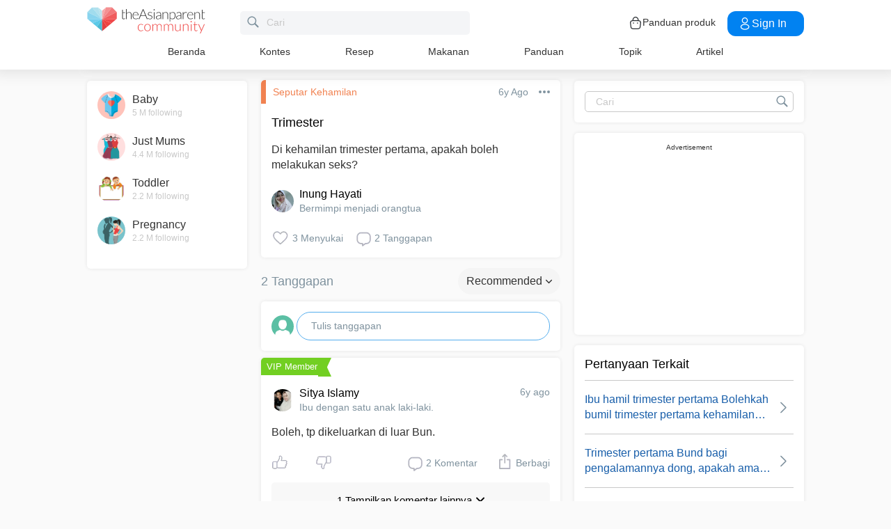

--- FILE ---
content_type: text/html; charset=utf-8
request_url: https://community.theasianparent.com/q/di_kehamilan_trimester_pertama_apakah_boleh_melakukan_seks_/1381473
body_size: 47508
content:
<!doctype html><html lang="id"><head prefix="og: http://ogp.me/ns# fb: http://ogp.me/ns/fb# article: http://ogp.me/ns/article#"><meta charset="utf-8"><meta name="viewport" content="width=device-width,initial-scale=1,maximum-scale=1,user-scalable=no"><meta name="theme-color" content="#3498db"><meta name="google-site-verification" content="z4B1ury8xbKcAi-Zy5GmGmoaT71FAui-7NYphWwYeT8"/><meta name="msvalidate.01" content="B653A7E5F8C4620FFF1E9D5B078F34B6"/><link rel="preconnect" href="//static.cdntap.com"/><link rel="preconnect" href="//www.googletagmanager.com"/><link rel="preconnect" href="//www.facebook.com"/><link rel="manifest" href="/manifest.json"><link rel="shortcut icon" href="https://static.cdntap.com/tap-assets/favicon.ico"><title>Trimester Di kehamilan trimester pertama, apakah boleh melak</title>
        <link rel='preconnect' href='//securepubads.g.doubleclick.net' />
        
        <link rel="canonical" href="https://community.theasianparent.com/q/di_kehamilan_trimester_pertama_apakah_boleh_melakukan_seks_/1381473"/>
        <meta content="Di kehamilan trimester pertama, apakah boleh melakukan seks?" name="description" />
        <link rel="alternate" href="https://community.theasianparent.com/q/di_kehamilan_trimester_pertama_apakah_boleh_melakukan_seks_/1381473" hreflang="id-ID" />
    
        <meta property="al:android:url" content="tap://app/q/di_kehamilan_trimester_pertama_apakah_boleh_melakukan_seks_/1381473">
        <meta property="al:android:package" content="com.tickledmedia.ParentTown">
        <meta property="al:android:app_name" content="theAsianparent">
        <meta property="al:ios:url" content="tap://app/q/di_kehamilan_trimester_pertama_apakah_boleh_melakukan_seks_/1381473" />
        <meta property="al:ios:app_store_id" content="1042523855" />
        <meta property="al:ios:app_name" content="theAsianparent" />
        <meta property="al:web:should_fallback" content="false" />
        <meta property="fb:app_id" content="1038004076364647" />
    <link rel="amphtml" href="https://community.theasianparent.com/q/di_kehamilan_trimester_pertama_apakah_boleh_melakukan_seks_/1381473/amp">
        <!-- authorMetaInjector -->
        
        <meta property="fb:app_id" content="1038004076364647" /> 
        <meta property="og:type"   content="article" /> 
        <meta property="og:url"    content="https://community.theasianparent.com/q/di_kehamilan_trimester_pertama_apakah_boleh_melakukan_seks_/1381473" /> 
        <meta property="og:title"  content="Trimester Di kehamilan trimester pertama, apakah boleh melak" />
        <meta property="og:description"  content="Di kehamilan trimester pertama, apakah boleh melakukan seks?" />

        <meta name="twitter:card" content="summary" /><meta name="twitter:site" content="@theasianparent">
    <meta property="og:image"  content="https://s3-ap-southeast-1.amazonaws.com/parenttown-prod/assets/tap_c_logo_512x512.png" />
        <!-- SitelinksSearchboxStructuredData -->
        <!-- QnAStructuredDataInjector -->
        <!-- RecipeStructuredDataInjector -->
        <!-- FoodStructuredDataInjector -->
        
        <script>
            //needs to be before gtm script
            window.dataLayer = [{
                geoCountryCode: 'us',
                profileCountryCode: '',
                userId: ''
            }];
        </script>
        
            <!-- Google Tag Manager -->
                <script>(function(w,d,s,l,i){w[l]=w[l]||[];w[l].push({'gtm.start':
                new Date().getTime(),event:'gtm.js'});var f=d.getElementsByTagName(s)[0],
                j=d.createElement(s),dl=l!='dataLayer'?'&l='+l:'';j.async=true;j.src=
                'https://www.googletagmanager.com/gtm.js?id='+i+dl;f.parentNode.insertBefore(j,f);
                })(window,document,'script','dataLayer','GTM-5WRBCKL');</script>
            <!-- End Google Tag Manager -->
        
        <!-- webpush-head-src -->
        <!-- jwPlayerInjector -->
        <!-- preloadInjector -->
        <!-- FAQWebViewHead -->
        
    <script type="application/ld+json">
        {
            "@context": "https://schema.org",
            "@type": "BreadcrumbList",
            "itemListElement" : [{"@type":"ListItem","position":1,"item":{"@id":"https://community.theasianparent.com/feed","name":"Home"}},{"@type":"ListItem","position":2,"item":{"@id":"https://community.theasianparent.com/topic/seputar-kehamilan","name":"Seputar Kehamilan"}},{"@type":"ListItem","position":3,"item":{"@id":"https://community.theasianparent.com/q/di_kehamilan_trimester_pertama_apakah_boleh_melakukan_seks_/1381473","name":"di_kehamilan_trimester_pertama_apakah_boleh_melakukan_seks_"}}]
        }
    </script>
    
        <!-- metaNext -->
        <!-- metaPrev -->
    <meta name="apple-mobile-web-app-capable" content="yes"><link rel="apple-touch-icon" href="https://static.cdntap.com/parenttown-prod/assets/tap_c_logo_120x120.png"><link rel="apple-touch-icon" sizes="120x120" href="https://static.cdntap.com/parenttown-prod/assets/tap_c_logo_120x120.png"><link rel="apple-touch-icon" sizes="152x152" href="https://static.cdntap.com/parenttown-prod/assets/tap_c_logo_152x152.png"><script>var googletag=googletag||{};googletag.cmd=googletag.cmd||[]</script><link rel="preload" href="/static/css/main.314b5b65.chunk.css" as="style"><link href="/static/css/main.314b5b65.chunk.css" rel="stylesheet"></head><body class="postView-page"><noscript>You need to enable JavaScript to run this app.</noscript><div id="root"><div class="view-post"><div class="base-layout  false"><header><div class="header-top"><div class="t-header"><div class="h-left"><div class="only-mobile hamburger-wrap"><svg class="icon hamburger-regular-dark-md " height="32px" version="1.1" viewBox="0 0 32 32" width="32px" xmlns="http://www.w3.org/2000/svg"><path fill="#333" d="M4,10h24c1.104,0,2-0.896,2-2s-0.896-2-2-2H4C2.896,6,2,6.896,2,8S2.896,10,4,10z M28,14H4c-1.104,0-2,0.896-2,2  s0.896,2,2,2h24c1.104,0,2-0.896,2-2S29.104,14,28,14z M28,22H4c-1.104,0-2,0.896-2,2s0.896,2,2,2h24c1.104,0,2-0.896,2-2  S29.104,22,28,22z"></path></svg></div><div class="logo-wrap "><a href="/feed?lng=id" aria-label="theAsianparent community logo - Go to feed page"><img class="not-mobile logo" src="https://static.cdntap.com/parenttown-prod/community/Community_logo.svg" height="44" width="170" alt="theAsianparent-logo" loading="lazy"/><img class="only-mobile logo" src="https://static.cdntap.com/parenttown-prod/community/Community_logo.svg" height="33" width="130" alt="theAsianparent-logo" loading="lazy"/></a></div><div class="only-desktop"><div class="header-search-bar"><div class="search-bar-container"><form class=""><input type="text" class="search-box" placeholder="Cari" title="query" name="query" value=""/><span class="pointer-click"><svg class="icon search-regular-gray-md " height="32px" version="1.1" viewBox="0 0 32 32" width="32px" xmlns="http://www.w3.org/2000/svg"><g fill="none" fill-rule="evenodd" stroke="none" stroke-width="1"><g fill="#7f929e"><path d="M19.4271164,21.4271164 C18.0372495,22.4174803 16.3366522,23 14.5,23 C9.80557939,23 6,19.1944206 6,14.5 C6,9.80557939 9.80557939,6 14.5,6 C19.1944206,6 23,9.80557939 23,14.5 C23,16.3366522 22.4174803,18.0372495 21.4271164,19.4271164 L27.0119176, 25.0119176 C27.5621186,25.5621186 27.5575313,26.4424687 27.0117185,26.9882815 L26.9882815,27.0117185 C26.4438648,27.5561352 25.5576204,27.5576204 25.0119176,27.0119176 L19.4271164,21.4271164 L19.4271164,21.4271164 Z M14.5,21 C18.0898511,21 21,18.0898511 21, 14.5 C21,10.9101489 18.0898511,8 14.5,8 C10.9101489,8 8,10.9101489 8,14.5 C8,18.0898511 10.9101489,21 14.5,21 L14.5,21 Z"></path></g></g></svg></span></form></div></div></div></div><div class="h-right"><div class="not-desktop h-top-links"><svg class="icon search-regular-dark " width="22" height="22" viewBox="0 0 24 24" fill="none" xmlns="http://www.w3.org/2000/svg"><rect width="22" height="22"></rect><path d="M21.7663 20.5889L16.7962 15.6188C18.1506 13.9623 18.8165 11.8487 18.6562 9.71497C18.4959 7.58128 17.5216 5.59083 15.9349 4.15534C14.3482 2.71984 12.2704 1.94913 10.1314 2.00261C7.99233 2.05609 5.95568 2.92968 4.44268 4.44268C2.92968 5.95568 2.05609 7.99233 2.00261 10.1314C1.94913 12.2704 2.71984 14.3482 4.15534 15.9349C5.59083 17.5216 7.58128 18.4959 9.71497 18.6562C11.8487 18.8165 13.9623 18.1506 15.6188 16.7962L20.5889 21.7663C20.7459 21.9179 20.9563 22.0019 21.1746 22C21.3929 21.9981 21.6017 21.9105 21.7561 21.7561C21.9105 21.6017 21.9981 21.3929 22 21.1746C22.0019 20.9563 21.9179 20.7459 21.7663 20.5889ZM10.3531 17.0143C9.03568 17.0143 7.74781 16.6237 6.65238 15.8917C5.55695 15.1598 4.70317 14.1194 4.199 12.9023C3.69483 11.6851 3.56292 10.3458 3.81994 9.05361C4.07697 7.76146 4.71138 6.57455 5.64297 5.64297C6.57455 4.71138 7.76146 4.07697 9.05361 3.81994C10.3458 3.56292 11.6851 3.69483 12.9023 4.199C14.1194 4.70317 15.1598 5.55695 15.8917 6.65238C16.6237 7.74781 17.0143 9.03568 17.0143 10.3531C17.0124 12.1192 16.3099 13.8123 15.0611 15.0611C13.8123 16.3099 12.1192 17.0124 10.3531 17.0143Z" fill="currentColor"></path></svg></div><div class="h-top-links"><svg width="20" height="20" viewBox="0 0 20 20" fill="none" xmlns="http://www.w3.org/2000/svg"><path d="M13.75 7.19165C13.4083 7.19165 13.125 6.90832 13.125 6.56665V5.41665C13.125 4.54165 12.75 3.69165 12.1 3.09998C11.4417 2.49998 10.5917 2.22498 9.69167 2.30832C8.19167 2.44998 6.875 3.98332 6.875 5.58332V6.39165C6.875 6.73332 6.59167 7.01665 6.25 7.01665C5.90833 7.01665 5.625 6.73332 5.625 6.39165V5.57498C5.625 3.33332 7.43333 1.26665 9.575 1.05832C10.825 0.941651 12.025 1.33332 12.9417 2.17498C13.85 2.99998 14.375 4.18332 14.375 5.41665V6.56665C14.375 6.90832 14.0917 7.19165 13.75 7.19165Z" fill="#292D32"></path><path d="M12.4998 18.9584H7.49985C3.64985 18.9584 2.93318 17.1667 2.74985 15.425L2.12485 10.4334C2.03318 9.53335 1.99985 8.24169 2.87485 7.27502C3.62485 6.44169 4.86652 6.04169 6.66652 6.04169H13.3332C15.1415 6.04169 16.3832 6.45002 17.1248 7.27502C17.9915 8.24169 17.9665 9.53335 17.8748 10.4167L17.2498 15.425C17.0665 17.1667 16.3498 18.9584 12.4998 18.9584ZM6.66652 7.29169C5.25818 7.29169 4.29152 7.56669 3.79985 8.11669C3.39152 8.56669 3.25818 9.25835 3.36652 10.2917L3.99152 15.2834C4.13318 16.6167 4.49985 17.7167 7.49985 17.7167H12.4998C15.4998 17.7167 15.8665 16.625 16.0082 15.3L16.6332 10.2917C16.7415 9.27502 16.6082 8.58335 16.1998 8.12502C15.7082 7.56669 14.7415 7.29169 13.3332 7.29169H6.66652Z" fill="#292D32"></path><path d="M12.85 10.9584C12.3833 10.9584 12.0083 10.5834 12.0083 10.125C12.0083 9.66669 12.3833 9.29169 12.8416 9.29169C13.3 9.29169 13.675 9.66669 13.675 10.125C13.675 10.5834 13.3083 10.9584 12.85 10.9584Z" fill="#292D32"></path><path d="M7.01647 10.9584C6.5498 10.9584 6.1748 10.5834 6.1748 10.125C6.1748 9.66669 6.5498 9.29169 7.00814 9.29169C7.46647 9.29169 7.84147 9.66669 7.84147 10.125C7.84147 10.5834 7.47481 10.9584 7.01647 10.9584Z" fill="#292D32"></path></svg><div class="only-desktop">Panduan produk</div></div><div class="only-desktop"><div class="user-profile-button"><button class="btn btn-round not-desktop"><img src="https://static.cdntap.com/community-theasianparent/assets/user.png" loading="lazy" alt="login" width="20" height="18"/></button><button class="btn btn-primary signin-btn only-desktop"><svg width="20" height="20" viewBox="0 0 20 20" fill="none" xmlns="http://www.w3.org/2000/svg"><path d="M10.1331 9.68335C10.1081 9.68335 10.0915 9.68335 10.0665 9.68335C10.0248 9.67502 9.96647 9.67502 9.91647 9.68335C7.4998 9.60835 5.6748 7.70835 5.6748 5.36669C5.6748 2.98335 7.61647 1.04169 9.9998 1.04169C12.3831 1.04169 14.3248 2.98335 14.3248 5.36669C14.3165 7.70835 12.4831 9.60835 10.1581 9.68335C10.1498 9.68335 10.1415 9.68335 10.1331 9.68335ZM9.9998 2.29169C8.30814 2.29169 6.92481 3.67502 6.92481 5.36669C6.92481 7.03335 8.2248 8.37502 9.88314 8.43335C9.9248 8.42502 10.0415 8.42502 10.1498 8.43335C11.7831 8.35835 13.0665 7.01669 13.0748 5.36669C13.0748 3.67502 11.6915 2.29169 9.9998 2.29169Z" fill="white"></path><path d="M10.1413 18.7916C8.50801 18.7916 6.86634 18.375 5.62467 17.5416C4.46634 16.775 3.83301 15.725 3.83301 14.5833C3.83301 13.4416 4.46634 12.3833 5.62467 11.6083C8.12467 9.94998 12.1747 9.94998 14.658 11.6083C15.808 12.375 16.4497 13.425 16.4497 14.5666C16.4497 15.7083 15.8163 16.7666 14.658 17.5416C13.408 18.375 11.7747 18.7916 10.1413 18.7916ZM6.31634 12.6583C5.51634 13.1916 5.08301 13.875 5.08301 14.5916C5.08301 15.3 5.52467 15.9833 6.31634 16.5083C8.39134 17.9 11.8913 17.9 13.9663 16.5083C14.7663 15.975 15.1997 15.2916 15.1997 14.575C15.1997 13.8666 14.758 13.1833 13.9663 12.6583C11.8913 11.275 8.39134 11.275 6.31634 12.6583Z" fill="white"></path></svg>Sign in</button></div></div></div></div><nav class="nav-links"><ul><li><a href="/feed?lng=id" class="">Beranda</a></li><li><a href="/contests?lng=id" class="">Kontes</a></li><li><a href="/recipes?lng=id" class="">Resep</a></li><li><a href="/food?lng=id" class="">Makanan</a></li><li><a href="/tracker?lng=id" class="">Panduan</a></li><li><a href="/topics?lng=id" class="">Topik</a></li><li><a href="https://id.theasianparent.com" target="_blank" rel="noopener noreferrer">Artikel</a></li></ul></nav></div><div class=""></div><div class="only-mobile left-slide-panel"><span class="close "><svg class="icon cross-regular-dark-smd " enable-background="new 0 0 32 32" height="32px" version="1.1" viewBox="0 0 32 32" width="32px" xmlns="http://www.w3.org/2000/svg"><path fill="#333" d="M17.459,16.014l8.239-8.194c0.395-0.391,0.395-1.024,0-1.414c-0.394-0.391-1.034-0.391-1.428,0  l-8.232,8.187L7.73,6.284c-0.394-0.395-1.034-0.395-1.428,0c-0.394,0.396-0.394,1.037,0,1.432l8.302,8.303l-8.332,8.286  c-0.394,0.391-0.394,1.024,0,1.414c0.394, 0.391,1.034,0.391,1.428,0l8.325-8.279l8.275,8.276c0.394,0.395,1.034,0.395,1.428,0  c0.394-0.396,0.394-1.037,0-1.432L17.459,16.014z"></path><g></g><g></g><g></g><g></g><g></g><g></g></svg></span><div class="user-details"><div class="offline-profile-thumb"></div><div class="login-signup-style"><a href="/login">Masuk<!-- --> / <!-- -->Daftar</a></div></div><div class="sidebar-menu-wrap "><ul><li><ul class="user-details-header"><li>Artikel</li></ul></li><li class="divider"></li><li><ul class="user-details-header"><li>Komunitas</li></ul></li><li class="poll-link"><span class="icon-wrap"><svg class="icon sidebar-poll-icon-regular " width="256" height="256" x="0px" y="0px" version="1.1" viewBox="0 0 256 256" xmlns="http://www.w3.org/2000/svg"><circle fill="#906dfd" opacity="0.2" data-name="Ellipse 4 copy 2" cx="128" cy="128" r="126"></circle><path fill="#906dfd" d="M94.685,133.867H72a4.381,4.381,0,0,0-4.44,4.357v35.827A4.381,4.381,0,0,0,72,178.408H94.685a4.381,4.381,0,0,0,4.438-4.357V138.224C99.615,135.8,97.149,133.867,94.685,133.867Zm43.4-53.74H115.4a4.38,4.38,0,0,0-4.438,4.358v89.567a4.38,4.38,0,0,0,4.438,4.357h22.686a4.382,4.382,0,0,0,4.44-4.357V84.968C142.523,82.548,140.549,80.127,138.083,80.127Zm43.4,31.469H158.8a4.379,4.379,0,0,0-4.438,4.358v58.1a4.38,4.38,0,0,0,4.438,4.357h22.685a4.379,4.379,0,0,0,4.438-4.357v-58.1A4.379,4.379,0,0,0,181.482,111.6Z"></path></svg></span><span><a href="/feed/poll?lng=id">Jajak</a></span></li><li class="photo-link"><span class="icon-wrap"><svg class="icon sidebar-photo-icon-regular " width="256" height="256" x="0px" y="0px" version="1.1" viewBox="0 0 256 256" xmlns="http://www.w3.org/2000/svg"><circle fill="#4761c2" opacity="0.2" cx="128" cy="128" r="127.5"></circle><g><path fill="#4761c2" d="M182.01,79.13H73.99c-3.79,0-6.86,3.07-6.86,6.86v84.02c0,3.79,3.07,6.86,6.86,6.86h108.03 c3.79,0,6.86-3.07,6.86-6.86V85.99C188.87,82.2,185.8,79.13,182.01,79.13z M175.15,92.85v61.85l-15.69-19.05 c-0.58-0.7-1.6-0.82-2.34-0.29l-18.25,13.32l-31.34-30.48c-0.36-0.36-0.87-0.5-1.36-0.48c-0.5,0.05-0.96,0.32-1.24,0.73 l-24.1,34.48V92.85H175.15z M134,118.57c0-6.15,5-11.15,11.15-11.15c6.15,0,11.15,5,11.15,11.15s-5,11.15-11.15,11.15 C139,129.71,134,124.71,134,118.57z"></path></g></svg></span><span><a href="/booth?lng=id">Album</a></span></li><li class="food-link"><span class="icon-wrap"><svg class="icon food-icon " width="30px" height="30px" viewBox="0 0 26 26"><g stroke="none" stroke-width="1" fill="none" fill-rule="evenodd"><rect x="0" y="0" width="26" height="26"></rect><g transform="translate(4.000000, 2.000000)" fill="#494E5F" stroke="#494E5F" stroke-width="0.5"><path d="M8.69423958,6.71698958 C8.42433854,6.65792188 8.16251563,6.56213021 7.91810937,6.43167708 C7.14513021,6.01900521 6.27635938,5.80078125 5.405125,5.80078125 C4.93825521,5.80078125 4.47052604,5.86277083 4.01465625,5.98474479 C2.54569792,6.37839583 1.30963021,7.38254688 0.623505208,8.73967187 C-0.0626770833,10.0969688 -0.138760417,11.6877292 0.415135417,13.104151 L2.73922917,19.0481615 C3.08435417,19.9303385 3.68121875,20.676276 4.46536979,21.2050781 C5.23657292,21.7251719 6.13398958,22 7.06096875,22 C7.46561979,22 7.87021354,21.9464896 8.26340625,21.8411302 C8.64027083,21.7401823 9.00040625,21.5931146 9.33854167,21.4026771 C9.67667708,21.5931146 10.0365833,21.7401823 10.4136771,21.8411302 C10.8066406,21.9464896 11.2112917,22 11.6161146,22 L11.6165729,22 C12.5430938,22 13.4405104,21.7251719 14.2117135,21.2050781 C14.9956354,20.6764479 15.5925,19.9305677 15.937625,19.0481615 L18.2619479,13.1039219 C18.8156146,11.6877292 18.7397604,10.0967396 18.0535781,8.73967187 C17.367224,7.38254688 16.1311563,6.37839583 14.6621979,5.98474479 C14.2065573,5.86277083 13.738599,5.80078125 13.2717292,5.80078125 C12.400724,5.80078125 11.531724,6.01900521 10.7587448,6.43167708 C10.5145677,6.56213021 10.2527448,6.65792188 9.98261458,6.71698958 L9.98261458,4.68451042 L11.0778594,4.68451042 C12.4886667,4.68451042 13.6365625,3.53661458 13.6365625,2.12580729 L13.6365625,0 L11.2528854,0 C10.3019583,0 9.47122917,0.521640625 9.03036979,1.29353125 C8.33146875,0.50084375 7.30892708,0 6.17163021,0 L6.17163021,1.288375 C7.56272917,1.288375 8.69423958,2.42011458 8.69423958,3.81104167 L8.69423958,6.71698958 Z M9.98261458,2.55841667 C9.98261458,1.85819792 10.5524375,1.288375 11.2528854,1.288375 L12.3481302,1.288375 L12.3481302,2.12580729 C12.3481302,2.8263125 11.7783646,3.39607812 11.0778594,3.39607812 L9.98261458,3.39607812 L9.98261458,2.55841667 Z M17.061974,12.6348177 L14.7375938,18.5788281 C14.4883177,19.2164271 14.0574844,19.7550833 13.4912708,20.136875 C12.9338229,20.5128802 12.2855104,20.711625 11.6165729,20.711625 C11.6163438,20.711625 11.6163438,20.711625 11.6161146,20.711625 C11.3240417,20.711625 11.0315677,20.6728958 10.7471146,20.5965833 C10.3738021,20.4965521 10.0235781,20.3340729 9.70555208,20.1136146 L9.33854167,19.8594115 L8.97153125,20.1136146 C8.65373438,20.3340729 8.30328125,20.4965521 7.92996875,20.5965833 C7.64551563,20.6728958 7.35304167,20.711625 7.06096875,20.711625 C6.39180208,20.711625 5.74348958,20.5128802 5.1858125,20.136875 C4.61959896,19.7550833 4.18876563,19.2161979 3.93948958,18.5788281 L1.61510938,12.6348177 C1.19464583,11.5592812 1.25233854,10.3514583 1.77334896,9.32106771 C2.29435938,8.29050521 3.23296875,7.52823958 4.34832292,7.22929167 C4.69545313,7.13636458 5.0510625,7.08915625 5.405125,7.08915625 C6.06529688,7.08915625 6.72438021,7.25478646 7.31139063,7.56811458 C7.93289063,7.90000521 8.63379688,8.07543229 9.33854167,8.07543229 C10.0432865,8.07543229 10.7441927,7.90000521 11.3656927,7.56811458 C11.9527031,7.25478646 12.6117865,7.08915625 13.2719583,7.08915625 C13.62625,7.08915625 13.9818594,7.13636458 14.3289323,7.22929167 C15.4441146,7.52823958 16.382724,8.29050521 16.9037344,9.32106771 C17.4247448,10.3514583 17.4824375,11.5592812 17.061974,12.6348177 Z"></path></g></g></svg></span><span><a href="/food?lng=id">Makanan</a></span></li><li class="recipes-link"><span class="icon-wrap"><svg class="icon recipes-icon " width="24px" height="24px" viewBox="0 0 24 24"><g stroke="none" stroke-width="1" fill="none" fill-rule="evenodd"><g transform="translate(-1.000000, 0.000000)" fill="#494E5F" stroke="#484E61" stroke-width="0.5"><g transform="translate(2.000000, 1.000000)"><g transform="translate(0.000000, 9.775623)"><path d="M17.179867,0.618925208 C16.1124709,1.30122992 15.5251745,2.5307313 15.6658283,3.79003324 L11.0304709,6.76119114 L6.39438227,3.79173961 C6.53814404,2.53195014 5.94944598,1.30074238 4.87869806,0.621545706 C4.18213296,0.141385042 3.33516343,-0.0697783934 2.49483657,0.0271191136 C1.6921108,0.10567313 0.966232687,0.538238227 0.515141274,1.20670914 C0.0642936288,1.87536288 -0.0649639889,2.71026593 0.162592798,3.48392244 C0.387772853,4.29901939 0.901268698,5.00484765 1.60734072,5.47026039 C2.63884211,6.20966759 4.00265928,6.2938892 5.11746814,5.68684765 L8.71590028,8.24165097 L5.29145706,10.4375069 C4.96462604,10.6453186 4.73560665,10.9766593 4.65705263,11.356144 C4.57825485,11.7353241 4.6565651,12.1305319 4.8739446,12.4511468 C5.09053186,12.7710914 5.42693075,12.9903601 5.80708587,13.0591634 C6.187241,13.1279668 6.57934072,13.0405762 6.89428809,12.8167978 L11.0304709,9.88354571 L15.1666537,12.8189917 C15.4820886,13.0496565 15.8779668,13.1419834 16.2628753,13.0746427 C16.6478449,13.0073019 16.9887535,12.786144 17.2070471,12.4621163 C17.4253407,12.1379058 17.5021884,11.7389197 17.4200997,11.3568144 C17.3377064,10.9747701 17.103446,10.6426981 16.7711302,10.4372632 L13.3429086,8.24335734 L16.9437175,5.68733518 C18.0585263,6.29437673 19.4220997,6.21058172 20.4540886,5.47117452 C21.9569141,4.45685873 22.4475568,2.54310249 21.5469584,1.20481994 C20.6464211,-0.133523546 18.6860443,-0.395146814 17.179867,0.618925208 Z M6.47080332,12.2219446 C6.1458615,12.4407258 5.70592244,12.3602216 5.47903601,12.0407645 C5.37263158,11.8836565 5.33429917,11.6898615 5.37287535,11.5039889 C5.41145152,11.3178116 5.52382825,11.1554626 5.68422715,11.0535679 L9.3585928,8.69731302 L10.3967978,9.43385596 L6.47080332,12.2219446 Z M16.6870914,11.5041717 C16.7456565,11.7879778 16.6247479,12.0788532 16.3821385,12.2374238 C16.1393463,12.3961773 15.8243989,12.390205 15.5880055,12.222615 L5.33551801,4.94603878 C5.20717452,4.85535734 5.03531856,4.85651524 4.90843767,4.94914681 C4.0211856,5.52809418 2.86761773,5.4940277 2.01607756,4.8638892 C1.45663158,4.49683657 1.04935734,3.93958449 0.869396122,3.29512465 C0.695102493,2.72525762 0.787734072,2.106759 1.12120776,1.61282548 C1.45498615,1.11883102 1.99395568,0.80199446 2.58789474,0.750559557 C3.25277008,0.676088643 3.92191136,0.844836565 4.47185042,1.22596676 C5.37433795,1.77992798 5.83731302,2.83690305 5.63236565,3.87602216 C5.59378947,4.02837673 5.65710803,4.18853186 5.78971745,4.27330194 L16.3767147,11.0533241 C16.5371136,11.1552188 16.6492465,11.3178116 16.6870914,11.5041717 Z M20.0436454,4.86321884 C19.1919224,5.49311357 18.0382936,5.52687535 17.1511025,4.94774515 C17.0242216,4.85486981 16.8523047,4.85371191 16.7240222,4.94463712 L12.6787645,7.81652078 L11.7091801,7.19491413 L16.2702493,4.26970637 C16.4023712,4.18499723 16.4657507,4.0252687 16.4274183,3.87291413 C16.2267368,2.83403878 16.6892244,1.77919668 17.5895789,1.22310249 C18.7596011,0.434454294 20.2638892,0.608443213 20.9399169,1.60996122 C21.6160055,2.61147922 21.2134848,4.0745097 20.0436454,4.86321884 Z"></path></g><g transform="translate(2.132964, 0.000000)"><path d="M12.9122936,12.5052022 L13.9533019,7.3006482 C15.7120222,7.14756233 17.0365928,5.63425485 16.9554183,3.87078116 C16.8742438,2.1074903 15.4161496,0.722038781 13.6509695,0.731301939 C12.9115623,0.72868144 12.1933629,0.978177285 11.6151468,1.43877562 C11.0033518,0.538725762 9.98562327,0 8.89750693,0 C7.80939058,0 6.79166205,0.538725762 6.17986704,1.43877562 C5.60165097,0.978177285 4.88345152,0.72868144 4.14404432,0.731301939 C2.3853241,0.731058172 0.937224377,2.11395014 0.856293629,3.87078116 C0.775606648,5.62761219 2.09036565,7.13756787 3.84171191,7.2991856 L4.88272022,12.5052022 L5.59927424,12.361928 L5.39457064,11.3351801 L12.4004432,11.3351801 L12.1957396,12.3590637 L12.9122936,12.5052022 Z M11.1473573,10.6038781 L11.4534681,8.46189474 L10.7293573,8.35804986 L10.4086814,10.6038781 L9.26315789,10.6038781 L9.26315789,6.58171745 L8.53185596,6.58171745 L8.53185596,10.6038781 L7.38633241,10.6038781 L7.06565651,8.35804986 L6.34154571,8.46189474 L6.64765651,10.6038781 L5.24837119,10.6038781 L4.50232133,6.87429917 C4.46758449,6.70408864 4.31785042,6.58171745 4.14404432,6.58171745 C2.73049861,6.58171745 1.58448753,5.43570637 1.58448753,4.02216066 C1.58448753,2.60861496 2.73049861,1.46260388 4.14404432,1.46260388 C4.84847091,1.46071468 5.52187812,1.75232133 6.00252632,2.26697507 C6.08516343,2.35436565 6.20509695,2.39556233 6.32393352,2.37721884 C6.44246537,2.35887535 6.54484765,2.28367313 6.59719668,2.17556233 C7.02354571,1.29288089 7.91719668,0.732033241 8.89750693,0.732033241 C9.87781717,0.732033241 10.7714681,1.29288089 11.1978172,2.17556233 C11.2501662,2.28367313 11.3525485,2.35887535 11.4710803,2.37721884 C11.5899169,2.39556233 11.7098504,2.35436565 11.7924875,2.26697507 C12.2731357,1.75232133 12.9465429,1.46071468 13.6509695,1.46260388 C15.0645152,1.46260388 16.2105263,2.60861496 16.2105263,4.02216066 C16.2105263,5.43570637 15.0645152,6.58171745 13.6509695,6.58171745 C13.4771634,6.58171745 13.3274294,6.70408864 13.2926925,6.87429917 L12.5466427,10.6038781 L11.1473573,10.6038781 Z"></path></g></g></g></g></svg></span><span><a href="/recipes?lng=id">Resep</a></span></li><li class="topics-link"><span class="icon-wrap"><svg class="icon sidebar-topics-icon-regular " width="256" height="256" x="0px" y="0px" version="1.1" viewBox="0 0 256 256" xmlns="http://www.w3.org/2000/svg"><circle data-name="Ellipse 4 copy 2" fill="#63d9ff" opacity="0.2" cx="128" cy="128" r="126"></circle><path data-name="Forma 1" fill="#63d9ff" d="M126.211,68.994a59.011,59.011,0,1,0,59.8,58.212A59.016,59.016,0,0,0,126.211,68.994Zm-0.174,94.926-0.326,0a8.59,8.59,0,0,1,.2-17.178l0.291,0c5.158,0.152,8.657,3.813,8.512,8.9A8.28,8.28,0,0,1,126.037,163.92Zm21.11-41.9c-1.18,1.677-3.776,3.759-7.046,6.306l-3.6,2.487a9.776,9.776,0,0,0-3.617,4.405,9.131,9.131,0,0,0-.558,3.695l0,0.578H118.571l0.04-1.164c0.168-4.781.286-7.595,2.268-9.92,3.109-3.65,9.969-8.067,10.26-8.255a10.822,10.822,0,0,0,2.428-2.483c1.443-1.99,2.082-3.557,2.082-5.1a9.932,9.932,0,0,0-1.887-5.87c-1.205-1.7-3.492-2.557-6.8-2.557-3.282,0-5.53,1.042-6.874,3.179A12.766,12.766,0,0,0,118,114.191v0.587H103.826l0.026-.613c0.365-8.682,3.465-14.935,9.208-18.584a24.249,24.249,0,0,1,13.337-3.5c6.859,0,12.648,1.666,17.206,4.953,4.619,3.331,6.961,8.318,6.961,14.825A16.96,16.96,0,0,1,147.147,122.023Z"></path></svg></span><span><a href="/topics?lng=id">Topik</a></span></li><li class="articles-link"><span class="icon-wrap"><svg class="icon sidebar-articles-icon-regular " width="256" height="256" x="0px" y="0px" version="1.1" viewBox="0 0 256 256" xmlns="http://www.w3.org/2000/svg"><circle fill="#FF5E57" opacity="0.2" cx="128" cy="128" r="127.5"></circle><path fill="#FF5E57" d="M82.08,72.03h82.25v-7.44H74.64V176.6h7.44V72.03z"></path><path fill="#FF5E57" d="M164.33,79.47L164.33,79.47l-74.81-0.01v97.14h0.01v14.88h62.41V164.2h27.28V79.47H164.33z M119.28,94.35h30.16 v7.44h-30.16V94.35z M164.33,146.43H104.4V139h59.93V146.43z M164.33,131.55H104.4v-7.44h59.93V131.55z M164.33,116.67H104.4v-7.44 h59.93V116.67z"></path><path fill="#FF5E57" d="M159.37,171.64v15.18l15.19-15.18H159.37z"></path></svg></span><span><a href="https://id.theasianparent.com">Baca artikel</a></span></li><li class="divider"></li><li><ul class="user-details-header"><li>Panduan</li></ul></li><li class="pregnancy-tracker-link"><span class="icon-wrap"><svg class="icon sidebar-pregnancy-tracker-icon-regular " width="256" height="256" x="0px" y="0px" version="1.1" viewBox="0 0 256 256" xmlns="http://www.w3.org/2000/svg"><circle fill="#F03D71" opacity="0.2" cx="128" cy="128" r="126"></circle><path fill="#F03D71" d="M128,202c-3.38-0.76-6.75-1.62-10.15-2.25c-7.72-1.44-12.7-5.99-14.24-13.55c-1.76-8.61-3.74-17.34-3.99-26.06 c-0.43-14.96,0.1-29.97,0.84-44.93c0.46-9.27,7.9-16.61,15.4-15.81c2.78,0.3,5.62,1.83,8.02,3.43c4.27,2.84,8.07,6.39,12.34,9.24 c8.89,5.93,9.98,9.25,5.66,20.41c2.8,1.24,5.65,2.45,8.47,3.75c15.9,7.33,26.03,18.81,26.54,37.13c0.06,1.98-0.42,3.98-0.39,5.97 c0.06,5.29-5.98,5.56-7.69,9.47c-0.69,1.58-2.4,2.71-4.1,4.53c-4.24-3.99-8.58-8-12.84-12.1c-3.72-3.58-6.98-7.76-11.1-10.79 c-8.62-6.37-11.08-15.03-11.55-25.14c-0.44-9.45-1.64-18.89-2.89-28.28c-0.91-6.87-6.26-10.82-13.02-10.31 c-5.9,0.44-10.36,5.35-10.63,11.85c-0.09,2.15-0.31,4.46,0.3,6.46c4.11,13.52,8.05,27.11,12.89,40.37 c1.55,4.26,5.09,8.26,8.67,11.23c9.72,8.06,19.95,15.51,30.26,23.41c-2.85,0.73-5.32,1.36-7.78,1.99C140.67,202,134.33,202,128,202z "></path><path fill="#F03D71" d="M95,55c2.58,1.47,5.03,3.34,7.8,4.25c1.52,0.5,3.7-0.31,5.36-1.04c9.92-4.32,21.07,0.01,24.83,9.77 c3.89,10.1-1.07,20.95-11.32,24.04c-7.02,2.12-13.58,0.86-18.81-4.63c-5.22-5.48-5.95-12.03-3.91-19.05 c0.4-1.39,1.06-2.71,1.84-4.65c-4.89,1.76-9.29,4.71-13.53,4.49c-4.13-0.21-8.1-3.64-13-6.08C80.83,59.32,85.92,57.16,91,55 C92.33,55,93.67,55,95,55z"></path></svg></span><span><a href="/tracker/pregnancy?lng=id">Pemantau Kehamilan</a></span></li><li class="baby-tracker-link"><span class="icon-wrap"><svg class="icon sidebar-baby-tracker-icon-regular " width="256" height="256" x="0px" y="0px" version="1.1" viewBox="0 0 256 256" xmlns="http://www.w3.org/2000/svg"><circle fill="#16d1c0" opacity="0.2" data-name="Ellipse 4 copy 2" cx="128" cy="128" r="126"></circle><path fill="#16d1c0" d="M181.2,102.324c-11.576-13.182-39.132-12.263-41.007-1.638-1.551,8.852,7.859,13.8,12.362,18.395,5.207,5.306,6.091,13.881,1.8,19.729-1.793,2.427-12.476,13.1-9.3,23.63,1.617,5.344,5.248,7.739,10,8.712,15.808,3.244,17.474-9.128,17.638-14.621a37.909,37.909,0,0,1,3.074-14.885C181.056,129.807,189.054,111.267,181.2,102.324ZM141.228,66.767c3.573-.567,7.22,3.6,8.146,9.3s-1.212,10.783-4.782,11.35-7.22-3.6-8.149-9.3S137.658,67.332,141.228,66.767Zm20.888,10.779c0.217,3.991-1.625,7.333-4.122,7.468s-4.707-3-4.929-6.986,1.63-7.333,4.127-7.469S161.9,73.553,162.116,77.546Zm10.5,2.878c0.18,3.239-1.326,5.956-3.356,6.063s-3.815-2.428-3.995-5.671,1.317-5.954,3.348-6.067S172.435,77.18,172.615,80.424Zm6.468,4.791c-0.173,2.393-1.531,4.251-3.03,4.145s-2.578-2.132-2.406-4.526,1.526-4.251,3.028-4.144S179.254,82.819,179.083,85.214Zm4.584,5.648c-0.131,1.91-1.22,3.391-2.415,3.311s-2.059-1.7-1.924-3.615,1.224-3.393,2.423-3.31S183.806,88.956,183.667,90.863ZM115.5,117.231c-1.875-10.625-29.429-11.54-41,1.638-7.851,8.943.143,27.483,5.428,39.322a37.947,37.947,0,0,1,3.076,14.876c0.163,5.493,1.836,17.869,17.638,14.63,4.755-.973,8.387-3.364,10-8.712,3.176-10.535-7.5-21.2-9.294-23.63-4.3-5.849-3.412-14.42,1.8-19.732C107.645,131.035,117.057,126.083,115.5,117.231Zm-9.186-24.617c0.932-5.7,4.579-9.865,8.146-9.3s5.708,5.646,4.781,11.349-4.576,9.866-8.144,9.3S105.393,98.317,106.318,92.614Zm-3.676,1.955c-0.216,3.991-2.425,7.119-4.924,6.982s-4.351-3.478-4.128-7.471,2.425-7.118,4.924-6.98S102.866,90.582,102.642,94.569Zm-12.2,2.8c-0.18,3.241-1.967,5.778-3.995,5.669s-3.526-2.823-3.344-6.063,1.965-5.783,3.993-5.675S90.614,94.127,90.438,97.366Zm-8.383,4.01c0.172,2.4-.907,4.422-2.4,4.527s-2.855-1.755-3.027-4.149,0.907-4.422,2.4-4.525S81.884,98.982,82.055,101.376Zm-5.694,5.735c0.139,1.91-.721,3.532-1.92,3.615s-2.276-1.4-2.413-3.31,0.72-3.533,1.916-3.615S76.225,105.2,76.362,107.111Z"></path></svg></span><span><a href="/tracker/baby?lng=id">Pemantau Perkembangan Bayi</a></span></li><li class="divider"></li><li><ul class="user-details-header"><li>Hadiah</li></ul></li><li class="rewards-link"><span class="icon-wrap"><img src="https://parenttown-prod.s3-ap-southeast-1.amazonaws.com/assets/tools/Reward.png" alt="Hadiah" width="30" height="30" loading="lazy"/></span><span><a href="/rewards?lng=id">Hadiah</a></span></li><li class="contests-link"><span class="icon-wrap"><svg class="icon sidebar-contests-icon-regular " width="256" height="256" x="0px" y="0px" version="1.1" viewBox="0 0 256 256" xmlns="http://www.w3.org/2000/svg"><circle data-name="Ellipse 4 copy 2" fill="#0296d8" opacity="0.2" cx="128" cy="128" r="126"></circle><path fill="#0296d8" d="M179,91.43h-8.706a13.9,13.9,0,0,0,2.122-6.026,15.483,15.483,0,0,0-25.789-13.158l-10.993,9.98a11.669,11.669,0,0,0-17.28.012l-11.007-9.994A15.484,15.484,0,0,0,81.559,85.408a13.886,13.886,0,0,0,2.122,6.022H75a7.807,7.807,0,0,0-7.8,7.814v11.721a3.9,3.9,0,0,0,3.9,3.907H182.9a3.9,3.9,0,0,0,3.9-3.907V99.243A7.807,7.807,0,0,0,179,91.43Zm-63.7-1.3v1.3H96.953a7.693,7.693,0,0,1-3.239-14.669,7.5,7.5,0,0,1,8.4,1.274L115.3,90.012C115.3,90.051,115.3,90.089,115.3,90.127Zm49.377-5.761a7.905,7.905,0,0,1-8.016,7.064H138.7v-1.3c0-.046,0-0.092,0-0.138L151.683,78.2a7.79,7.79,0,0,1,7.378-1.889A7.6,7.6,0,0,1,164.677,84.367ZM75,122.685v57.3a7.807,7.807,0,0,0,7.8,7.814h36.4V122.685H75Zm59.8,0V187.8h36.4a7.806,7.806,0,0,0,7.8-7.814v-57.3H134.8Z"></path></svg></span><span><a href="/contests?lng=id">Kontes</a></span></li><li class="vip-link"><span class="icon-wrap"><img src="https://static.cdntap.com/tap-assets/SubCategory/Delivery.png" alt="VIP Parents" width="30" height="30" loading="lazy"/></span><span><a href="https://www.parents.vip/">VIP Parents</a></span></li><li class="divider"></li><li><ul class="user-details-header"><li>Lebih banyak</li></ul></li><li class="feedback-link"><span class="icon-wrap"><svg class="icon sidebar-feedback-icon-regular " width="256" height="256" x="0px" y="0px" version="1.1" viewBox="0 0 256 256" xmlns="http://www.w3.org/2000/svg"><circle data-name="Ellipse 4 copy 2" fill="#f88050" opacity="0.2" cx="128" cy="128" r="126"></circle><path data-name="Forma 1" fill="#f88050" d="M168.639,129.27l11.4-7.613a3.017,3.017,0,0,0,.309-4.8l-11.711-10.17V129.27ZM123.4,74.516l-6.431,5.591h21.067l-6.431-5.591A6.278,6.278,0,0,0,123.4,74.516ZM74.981,121.657l11.4,7.613V106.687l-11.711,10.17A3.007,3.007,0,0,0,74.981,121.657Zm74.447,25.592,30.326,28.8a3.109,3.109,0,0,0,5.256-2.192V129.245a3.1,3.1,0,0,0-4.834-2.521Zm-74.173,28.8,30.325-28.8L74.832,126.724A3.1,3.1,0,0,0,70,129.245v44.608A3.109,3.109,0,0,0,75.255,176.045Zm101.116,2.716L145.76,149.7l-13.559,9.05a8.449,8.449,0,0,1-9.394,0l-13.559-9.05L78.636,178.761A3.042,3.042,0,0,0,80.793,184h93.434A3.041,3.041,0,0,0,176.371,178.761Zm-63.615-95H96.286a6.147,6.147,0,0,0-6.2,6.091v41.9h0l33.673,22.961a6.274,6.274,0,0,0,7.462,0L164.9,131.755v-41.9a6.148,6.148,0,0,0-6.2-6.091H112.756Zm-6.073,41.379a1.84,1.84,0,0,1,1.859-1.827h37.923a1.827,1.827,0,1,1,0,3.653H108.542A1.841,1.841,0,0,1,106.683,125.141Zm39.782-18.577a1.828,1.828,0,1,1,0,3.655H108.542a1.828,1.828,0,1,1,0-3.655h37.923Z"></path></svg></span><span><a href="/contact?lng=id">Saran</a></span></li></ul><div class="download-app-section"><p><a href="/privacy?lng=id">Kebijakan Privasi</a><a href="/community-guideline?lng=id">Pedoman Komunitas</a><a href="/sitemap?lng=id">Peta situs</a></p><p><span>Unduh aplikasi gratis kami</span></p><div class="clear-fix"></div><div class="social-app-wrap"><div class="google-play-btn"><a href="https://community.theasianparent.com/app/download?mt=8&amp;lng=id" aria-label="Download theAsianparent app from google play store"><img src="https://static.cdntap.com/html-edm/2018/sep/tap-welcome/icon-android.svg" alt="google play store" loading="lazy" width="125" height="36"/></a></div><div class="play-store-btn"><a href="https://community.theasianparent.com/app/download?lng=id" aria-label="Download theAsianparent app from app store"><img src="https://static.cdntap.com/html-edm/2018/sep/tap-welcome/icon-ios.svg" alt="app store" loading="lazy" width="125" height="36"/></a></div></div></div></div></div></header><main><div class="notifications-wrapper"></div><div id="startMainContentSection"></div><div class="main-content"><aside class="left-panel"><div class="ak-react-sticky-panel"><span class="arsp-top"></span><div class="arsp-body"><div class="left-panel-main"><div class="shadow-card feed-switcher"><div class="trending-topics-list"><div class="trending-topics"><a href="/topic/general-baby-talk?lng=id"><img src="https://groups-tap.s3.amazonaws.com/avatar_1463741546.jpg" alt="Baby" loading="lazy"/><span><b>Baby</b><label>5 M following</label></span></a></div><div class="trending-topics"><a href="/topic/general-mum-talk?lng=id"><img src="https://groups-tap.s3.amazonaws.com/avatar_1463741485.jpg" alt="Just Mums" loading="lazy"/><span><b>Just Mums</b><label>4.4 M following</label></span></a></div><div class="trending-topics"><a href="/topic/general-toddler-talk?lng=id"><img src="https://groups-tap.s3.amazonaws.com/avatar_1464002267.jpg" alt="Toddler" loading="lazy"/><span><b>Toddler</b><label>2.2 M following</label></span></a></div><div class="trending-topics"><a href="/topic/general-pregnancy-talk?lng=id"><img src="https://groups-tap.s3.amazonaws.com/1436799445.png" alt="Pregnancy" loading="lazy"/><span><b>Pregnancy</b><label>2.2 M following</label></span></a></div></div></div></div></div><span class="arsp-bottom"></span></div></aside><div class="center-panel"><div class="compose-wrap"><div></div></div><div><div class="question-elem-containers detail-design"><div class="main-elem-section"><div class="card-template"><div class="card-template-top"><aside class="left"><div class="topic-link"><div style="background:#f18251"></div><a style="color:#f18251" href="/topic/seputar-kehamilan?lng=id">Seputar Kehamilan</a></div></aside><aside class="right"><div class="last-seen">6y ago</div><div class="action-link"><span class="pointer-click"><svg class="icon dot-more-regular-gray-sm not-mobile" height="16" width="16" enable-background="new 0 0 16 16" version="1.1" viewBox="0 0 16 16" x="0px" y="0px" xml:space="preserve" xmlns="http://www.w3.org/2000/svg"><circle fill="#7f929e" cx="2" cy="8" r="2"></circle><circle fill="#7f929e" cx="8" cy="8" r="2"></circle><circle fill="#7f929e" cx="14" cy="8" r="2"></circle></svg><svg class="icon dot-more-vertical-regular-gray-sm only-mobile" height="16" width="16" enable-background="new 0 0 16 16" version="1.1" viewBox="0 0 16 16" xml:space="preserve" xmlns="http://www.w3.org/2000/svg"><circle fill="#7f929e" cx="8" cy="2" r="2"></circle><circle fill="#7f929e" cx="8" cy="8" r="2"></circle><circle fill="#7f929e" cx="8" cy="14" r="2"></circle></svg></span><div class="tooltip-card"><ul><li class="pointer-click">Share</li></ul></div></div></aside></div><section class="post-section"><div class="post-section-body"><div class="child-card-components"><div class="question-elements question-card"><h1 class="page-title">Trimester</h1><div class="text-desc"><p>Di kehamilan trimester pertama, apakah boleh melakukan seks?</p></div></div></div><div class="author-link"><a href="https://community.theasianparent.com/user/inung_hayati" class="author-wrap"><div class="profile-img-wrap"><img class="profile-thumb small" src="https://static.cdntap.com/parenttown-prod/profile_15763728068643.jpg?quality=90&amp;height=150&amp;width=150&amp;crop_gravity=center" alt="Inung Hayati profile icon" loading="lazy"/></div><div class="author-name"><div>Inung Hayati</div><p><span>Bermimpi menjadi orangtua</span></p></div></a></div><div class="notifications-wrapper"></div><div class="response-bar"><aside class="left"><p class="pointer-click"><span class="response-sprite heart-gray-icon"></span><span class="count">3<!-- --> </span><span>Menyukai</span></p><p class="pointer-click"><span class="response-sprite comment-icon"></span><span class="count">2<!-- --> </span><span>Tanggapan</span></p></aside><aside class="right"></aside></div></div></section></div></div><div class="only-mobile ad-wrap shadow-card"><div class="adcore-height-250"><div id="div-gpt-ad-1396928089737-0" class="adcore-inner-wrap us DFPAd300x250 showAddText "></div></div></div><div class="reply-list-wrap"><div class="count-sort-wrap"><div>2 Tanggapan</div><button class="dropbtn">Recommended<svg class="icon dropdown-icon feed-filter-arrow" xmlns="http://www.w3.org/2000/svg" viewBox="0 0 491.996 491.996"><g><g><path d="M484.132,124.986l-16.116-16.228c-5.072-5.068-11.82-7.86-19.032-7.86c-7.208,0-13.964,2.792-19.036,7.86l-183.84,183.848    L62.056,108.554c-5.064-5.068-11.82-7.856-19.028-7.856s-13.968,2.788-19.036,7.856l-16.12,16.128    c-10.496,10.488-10.496,27.572,0,38.06l219.136,219.924c5.064,5.064,11.812,8.632,19.084,8.632h0.084    c7.212,0,13.96-3.572,19.024-8.632l218.932-219.328c5.072-5.064,7.856-12.016,7.864-19.224    C491.996,136.902,489.204,130.046,484.132,124.986z"></path></g></g></svg></button><div class="dropdown-content "><div>Latest</div><div>Recommended</div></div><div class="dropdown-content-wrapper " id="dropdown-content-wrapper"></div></div><div class="shadow-card"><div class="post-reply"><div><img class="profile-thumb small" src="https://static.cdntap.com/parenttown-prod/profile_15637872962857.jpg" alt="undefined profile icon" loading="lazy"/></div><div class="reply-input-text"><span>Tulis tanggapan</span></div></div></div><div class="post-section reply-card-component"><div class="designation"><span style="border-color:#72CF22;background:#72CF22">VIP Member</span></div><div class="reply-card-top"><aside class="rct-left"><div class="last-seen reply-card-seen"><a href="https://community.theasianparent.com/q/di_kehamilan_trimester_pertama_apakah_boleh_melakukan_seks_/1381473?replyId=8248837" rel="nofollow">6y ago</a></div><div class="author-link"><a href="https://community.theasianparent.com/user/sitya-islamy" class="author-wrap"><div class="profile-img-wrap"><img class="profile-thumb small" src="https://static.cdntap.com/parenttown-prod/profile_15626610549960.jpg?quality=90&amp;height=150&amp;width=150&amp;crop_gravity=center" alt="sitya islamy profile icon" loading="lazy"/></div><div class="author-name"><div>sitya islamy</div><p><span>Ibu dengan satu anak laki-laki.</span></p></div></a></div></aside><aside class="rct-right hide"><div class="action-link hide"><span class="pointer-click"><svg class="icon dot-more-regular-gray-sm not-mobile" height="16" width="16" enable-background="new 0 0 16 16" version="1.1" viewBox="0 0 16 16" x="0px" y="0px" xml:space="preserve" xmlns="http://www.w3.org/2000/svg"><circle fill="#7f929e" cx="2" cy="8" r="2"></circle><circle fill="#7f929e" cx="8" cy="8" r="2"></circle><circle fill="#7f929e" cx="14" cy="8" r="2"></circle></svg><svg class="icon dot-more-vertical-regular-gray-sm only-mobile" height="16" width="16" enable-background="new 0 0 16 16" version="1.1" viewBox="0 0 16 16" xml:space="preserve" xmlns="http://www.w3.org/2000/svg"><circle fill="#7f929e" cx="8" cy="2" r="2"></circle><circle fill="#7f929e" cx="8" cy="8" r="2"></circle><circle fill="#7f929e" cx="8" cy="14" r="2"></circle></svg></span><div class="tooltip-card"><ul></ul></div></div></aside></div><div class="post-section-body"><div class="reply-text text-desc"><p class="not-infeed-reply">Boleh, tp dikeluarkan di luar Bun.</p></div><div class="notifications-wrapper"></div><div class="response-bar"><aside class="left"><p class="pointer-click"><span class="response-sprite upvote-icon"></span></p><p class="pointer-click"><span class="response-sprite downvote-icon"></span></p></aside><aside class="right"><p class="pointer-click"><span class="response-sprite comment-icon"></span><span class="count">2<!-- --> </span><span>Komentar</span></p><p class="pointer-click"><span class="response-sprite share-icon"></span><span>Berbagi</span></p></aside></div><div class="reply-comments"><div class="more-reply-link"><div><span>1 Tampilkan komentar lainnya</span><svg class="icon dropdown-icon more-comments-arrow" xmlns="http://www.w3.org/2000/svg" viewBox="0 0 491.996 491.996"><g><g><path d="M484.132,124.986l-16.116-16.228c-5.072-5.068-11.82-7.86-19.032-7.86c-7.208,0-13.964,2.792-19.036,7.86l-183.84,183.848    L62.056,108.554c-5.064-5.068-11.82-7.856-19.028-7.856s-13.968,2.788-19.036,7.856l-16.12,16.128    c-10.496,10.488-10.496,27.572,0,38.06l219.136,219.924c5.064,5.064,11.812,8.632,19.084,8.632h0.084    c7.212,0,13.96-3.572,19.024-8.632l218.932-219.328c5.072-5.064,7.856-12.016,7.864-19.224    C491.996,136.902,489.204,130.046,484.132,124.986z"></path></g></g></svg></div></div><div class="post-section comment-card-component"><div class="post-section-header"><div class="author-link"><a href="https://community.theasianparent.com/user/sitya-islamy" class="author-wrap"><div class="profile-img-wrap"><img class="profile-thumb mini" src="https://static.cdntap.com/parenttown-prod/profile_15626610549960.jpg?quality=90&amp;height=150&amp;width=150&amp;crop_gravity=center" alt="sitya islamy profile icon" loading="lazy"/></div><div class="author-name"><div>sitya islamy</div><p><span>Ibu dengan satu anak laki-laki.</span></p></div></a></div><div class="right"><div class="last-seen">6y ago</div><div class="action-link hide"><span class="pointer-click"><svg class="icon dot-more-regular-gray-sm not-mobile" height="16" width="16" enable-background="new 0 0 16 16" version="1.1" viewBox="0 0 16 16" x="0px" y="0px" xml:space="preserve" xmlns="http://www.w3.org/2000/svg"><circle fill="#7f929e" cx="2" cy="8" r="2"></circle><circle fill="#7f929e" cx="8" cy="8" r="2"></circle><circle fill="#7f929e" cx="14" cy="8" r="2"></circle></svg><svg class="icon dot-more-vertical-regular-gray-sm only-mobile" height="16" width="16" enable-background="new 0 0 16 16" version="1.1" viewBox="0 0 16 16" xml:space="preserve" xmlns="http://www.w3.org/2000/svg"><circle fill="#7f929e" cx="8" cy="2" r="2"></circle><circle fill="#7f929e" cx="8" cy="8" r="2"></circle><circle fill="#7f929e" cx="8" cy="14" r="2"></circle></svg></span><div class="tooltip-card"><ul></ul></div></div></div></div><div class="post-section-body"><div class="reply-text text-desc"><p>Dan sebaiknya pelan2, karena janin masih kecil</p></div></div></div></div></div></div><div class="notifications-wrapper"></div><div class="post-section reply-card-component"><div class="designation"><span style="border-color:#72CF22;background:#72CF22">VIP Member</span></div><div class="reply-card-top"><aside class="rct-left"><div class="last-seen reply-card-seen"><a href="https://community.theasianparent.com/q/di_kehamilan_trimester_pertama_apakah_boleh_melakukan_seks_/1381473?replyId=8248822" rel="nofollow">6y ago</a></div><div class="author-link"><a href="https://community.theasianparent.com/user/aqilah-3" class="author-wrap"><div class="profile-img-wrap"><img class="profile-thumb small" src="https://static.cdntap.com/parenttown-prod/14912982563739.jpg?quality=90&amp;height=150&amp;width=150&amp;crop_gravity=center" alt="Aqilah profile icon" loading="lazy"/></div><div class="author-name"><div>Aqilah</div><p><span>selalu bersemangat </span></p></div></a></div></aside><aside class="rct-right hide"><div class="action-link hide"><span class="pointer-click"><svg class="icon dot-more-regular-gray-sm not-mobile" height="16" width="16" enable-background="new 0 0 16 16" version="1.1" viewBox="0 0 16 16" x="0px" y="0px" xml:space="preserve" xmlns="http://www.w3.org/2000/svg"><circle fill="#7f929e" cx="2" cy="8" r="2"></circle><circle fill="#7f929e" cx="8" cy="8" r="2"></circle><circle fill="#7f929e" cx="14" cy="8" r="2"></circle></svg><svg class="icon dot-more-vertical-regular-gray-sm only-mobile" height="16" width="16" enable-background="new 0 0 16 16" version="1.1" viewBox="0 0 16 16" xml:space="preserve" xmlns="http://www.w3.org/2000/svg"><circle fill="#7f929e" cx="8" cy="2" r="2"></circle><circle fill="#7f929e" cx="8" cy="8" r="2"></circle><circle fill="#7f929e" cx="8" cy="14" r="2"></circle></svg></span><div class="tooltip-card"><ul></ul></div></div></aside></div><div class="post-section-body"><div class="reply-text text-desc"><p class="not-infeed-reply">Boleh sana</p></div><div class="notifications-wrapper"></div><div class="response-bar"><aside class="left"><p class="pointer-click"><span class="response-sprite upvote-icon"></span></p><p class="pointer-click"><span class="response-sprite downvote-icon"></span></p></aside><aside class="right"><p class="pointer-click"><span class="response-sprite comment-icon"></span><span class="count">2<!-- --> </span><span>Komentar</span></p><p class="pointer-click"><span class="response-sprite share-icon"></span><span>Berbagi</span></p></aside></div><div class="reply-comments"><div class="more-reply-link"><div><span>1 Tampilkan komentar lainnya</span><svg class="icon dropdown-icon more-comments-arrow" xmlns="http://www.w3.org/2000/svg" viewBox="0 0 491.996 491.996"><g><g><path d="M484.132,124.986l-16.116-16.228c-5.072-5.068-11.82-7.86-19.032-7.86c-7.208,0-13.964,2.792-19.036,7.86l-183.84,183.848    L62.056,108.554c-5.064-5.068-11.82-7.856-19.028-7.856s-13.968,2.788-19.036,7.856l-16.12,16.128    c-10.496,10.488-10.496,27.572,0,38.06l219.136,219.924c5.064,5.064,11.812,8.632,19.084,8.632h0.084    c7.212,0,13.96-3.572,19.024-8.632l218.932-219.328c5.072-5.064,7.856-12.016,7.864-19.224    C491.996,136.902,489.204,130.046,484.132,124.986z"></path></g></g></svg></div></div><div class="post-section comment-card-component"><div class="post-section-header"><div class="author-link"><a href="https://community.theasianparent.com/user/inung_hayati" class="author-wrap"><div class="profile-img-wrap"><img class="profile-thumb mini" src="https://static.cdntap.com/parenttown-prod/profile_15763728068643.jpg?quality=90&amp;height=150&amp;width=150&amp;crop_gravity=center" alt="Inung Hayati profile icon" loading="lazy"/></div><div class="author-name"><div>Inung Hayati</div><p><span>Bermimpi menjadi orangtua</span></p></div></a></div><div class="right"><div class="last-seen">6y ago</div><div class="action-link hide"><span class="pointer-click"><svg class="icon dot-more-regular-gray-sm not-mobile" height="16" width="16" enable-background="new 0 0 16 16" version="1.1" viewBox="0 0 16 16" x="0px" y="0px" xml:space="preserve" xmlns="http://www.w3.org/2000/svg"><circle fill="#7f929e" cx="2" cy="8" r="2"></circle><circle fill="#7f929e" cx="8" cy="8" r="2"></circle><circle fill="#7f929e" cx="14" cy="8" r="2"></circle></svg><svg class="icon dot-more-vertical-regular-gray-sm only-mobile" height="16" width="16" enable-background="new 0 0 16 16" version="1.1" viewBox="0 0 16 16" xml:space="preserve" xmlns="http://www.w3.org/2000/svg"><circle fill="#7f929e" cx="8" cy="2" r="2"></circle><circle fill="#7f929e" cx="8" cy="8" r="2"></circle><circle fill="#7f929e" cx="8" cy="14" r="2"></circle></svg></span><div class="tooltip-card"><ul></ul></div></div></div></div><div class="post-section-body"><div class="reply-text text-desc"><p>Ya bun, makasih infonyaa 😁</p></div></div></div></div></div></div><div class="notifications-wrapper"></div></div><div class="notifications-wrapper"></div></div><div class="only-mobile ad-wrap"></div><div class="only-mobile"><div class="shadow-card related-article-posts"><div class="header-wrap"><div>Pertanyaan Terkait</div></div><ul><li><div class="related-post-title"><a href="/q/bolehkah_bumil_trimester_pertama_kehamilan_melakukan_hubungan_seks/3788768"><span>Ibu hamil trimester pertama Bolehkah bumil trimester pertama kehamilan melakukan hubungan seks </span><svg class="icon chevron-right-regular-md " enable-background="new 0 0 32 32" height="32px" version="1.1" viewBox="0 0 32 32" width="32px" xmlns="http://www.w3.org/2000/svg"><path fill="#7f929e" fill-rule="evenodd" clip-rule="evenodd" d="M21.698,15.286l-9.002-8.999  c-0.395-0.394-1.035-0.394-1.431,0c-0.395,0.394-0.395,1.034,0,1.428L19.553,16l-8.287,8.285c-0.395,0.394-0.395,1.034,0,1.429  c0.395,0.394,1.036,0.394,1.431,0l9.002-8.999C22.088,16.325,22.088,15.675,21.698,15.286z"></path><g></g><g></g><g></g><g></g><g></g><g></g></svg></a></div></li><li><div class="related-post-title"><a href="/q/bund_bagi_pengalamannya_dong_apakah_aman_kalau_melakukan_seks_di_usia_kehamilan_/4677031"><span>Trimester pertama Bund bagi pengalamannya dong, apakah aman kalau melakukan seks di usia kehamilan 5... </span><svg class="icon chevron-right-regular-md " enable-background="new 0 0 32 32" height="32px" version="1.1" viewBox="0 0 32 32" width="32px" xmlns="http://www.w3.org/2000/svg"><path fill="#7f929e" fill-rule="evenodd" clip-rule="evenodd" d="M21.698,15.286l-9.002-8.999  c-0.395-0.394-1.035-0.394-1.431,0c-0.395,0.394-0.395,1.034,0,1.428L19.553,16l-8.287,8.285c-0.395,0.394-0.395,1.034,0,1.429  c0.395,0.394,1.036,0.394,1.431,0l9.002-8.999C22.088,16.325,22.088,15.675,21.698,15.286z"></path><g></g><g></g><g></g><g></g><g></g><g></g></svg></a></div></li><li><div class="related-post-title"><a href="/q/amankah_seks_pada_trimester_pertama_/1406715"><span>seks pada trimester pertama Amankah seks pada trimester pertama? </span><svg class="icon chevron-right-regular-md " enable-background="new 0 0 32 32" height="32px" version="1.1" viewBox="0 0 32 32" width="32px" xmlns="http://www.w3.org/2000/svg"><path fill="#7f929e" fill-rule="evenodd" clip-rule="evenodd" d="M21.698,15.286l-9.002-8.999  c-0.395-0.394-1.035-0.394-1.431,0c-0.395,0.394-0.395,1.034,0,1.428L19.553,16l-8.287,8.285c-0.395,0.394-0.395,1.034,0,1.429  c0.395,0.394,1.036,0.394,1.431,0l9.002-8.999C22.088,16.325,22.088,15.675,21.698,15.286z"></path><g></g><g></g><g></g><g></g><g></g><g></g></svg></a></div></li><li><div class="related-post-title"><a href="/q/sebenernya_bolehkah_melakukan_hubungan_intim_saat_hamil_trimester_pertama_dg_riw/3163980"><span>Seks saat hamil trimester pertama Sebenernya bolehkah melakukan hubungan intim saat hamil trimester... </span><svg class="icon chevron-right-regular-md " enable-background="new 0 0 32 32" height="32px" version="1.1" viewBox="0 0 32 32" width="32px" xmlns="http://www.w3.org/2000/svg"><path fill="#7f929e" fill-rule="evenodd" clip-rule="evenodd" d="M21.698,15.286l-9.002-8.999  c-0.395-0.394-1.035-0.394-1.431,0c-0.395,0.394-0.395,1.034,0,1.428L19.553,16l-8.287,8.285c-0.395,0.394-0.395,1.034,0,1.429  c0.395,0.394,1.036,0.394,1.431,0l9.002-8.999C22.088,16.325,22.088,15.675,21.698,15.286z"></path><g></g><g></g><g></g><g></g><g></g><g></g></svg></a></div></li><li><div class="related-post-title"><a href="/q/boleh_kah_melakukan_hubungan_seks_pada_ibu_hamil_di_trimester_pertama/1722497"><span>hubungan suami istri Boleh kah melakukan hubungan seks pada ibu hamil di trimester pertama </span><svg class="icon chevron-right-regular-md " enable-background="new 0 0 32 32" height="32px" version="1.1" viewBox="0 0 32 32" width="32px" xmlns="http://www.w3.org/2000/svg"><path fill="#7f929e" fill-rule="evenodd" clip-rule="evenodd" d="M21.698,15.286l-9.002-8.999  c-0.395-0.394-1.035-0.394-1.431,0c-0.395,0.394-0.395,1.034,0,1.428L19.553,16l-8.287,8.285c-0.395,0.394-0.395,1.034,0,1.429  c0.395,0.394,1.036,0.394,1.431,0l9.002-8.999C22.088,16.325,22.088,15.675,21.698,15.286z"></path><g></g><g></g><g></g><g></g><g></g><g></g></svg></a></div></li><li><div class="related-post-title"><a href="/q/bunda_mau_tanya_dong_klo_hamil_trimester_pertama_apa_boleh_melakukan_hubungan_se/4398122"><span>Pertanyaan Bunda mau tanya dong klo hamil trimester pertama apa boleh melakukan hubungan seks? </span><svg class="icon chevron-right-regular-md " enable-background="new 0 0 32 32" height="32px" version="1.1" viewBox="0 0 32 32" width="32px" xmlns="http://www.w3.org/2000/svg"><path fill="#7f929e" fill-rule="evenodd" clip-rule="evenodd" d="M21.698,15.286l-9.002-8.999  c-0.395-0.394-1.035-0.394-1.431,0c-0.395,0.394-0.395,1.034,0,1.428L19.553,16l-8.287,8.285c-0.395,0.394-0.395,1.034,0,1.429  c0.395,0.394,1.036,0.394,1.431,0l9.002-8.999C22.088,16.325,22.088,15.675,21.698,15.286z"></path><g></g><g></g><g></g><g></g><g></g><g></g></svg></a></div></li><li><div class="related-post-title"><a href="/q/suami_saya_merupakan_orang_yang_hipper_seks/3539065"><span>Bahayakah berhubungan seks trimester pertama/ 3 bulan pertama masa kehamilan? Suami saya merupakan o... </span><svg class="icon chevron-right-regular-md " enable-background="new 0 0 32 32" height="32px" version="1.1" viewBox="0 0 32 32" width="32px" xmlns="http://www.w3.org/2000/svg"><path fill="#7f929e" fill-rule="evenodd" clip-rule="evenodd" d="M21.698,15.286l-9.002-8.999  c-0.395-0.394-1.035-0.394-1.431,0c-0.395,0.394-0.395,1.034,0,1.428L19.553,16l-8.287,8.285c-0.395,0.394-0.395,1.034,0,1.429  c0.395,0.394,1.036,0.394,1.431,0l9.002-8.999C22.088,16.325,22.088,15.675,21.698,15.286z"></path><g></g><g></g><g></g><g></g><g></g><g></g></svg></a></div></li></ul></div></div><div class="only-mobile"><div class="shadow-card related-article-posts"><div class="header-wrap"><div>Pertanyaan populer</div></div><ul><li><div class="related-post-title"><a href="/q/bunda_jago_tebak_lauk_bergizi_yuk_ikutan_kuis_seru_rebut_shopeepay_total_rp500_0/5816719"><span>🍽️ Tebak Lauk, Dapet ShopeePay! 💸🎉 Bunda jago tebak lauk bergizi? 😋

Yuk ikutan kuis seru &amp; rebut Sh... </span><svg class="icon chevron-right-regular-md " enable-background="new 0 0 32 32" height="32px" version="1.1" viewBox="0 0 32 32" width="32px" xmlns="http://www.w3.org/2000/svg"><path fill="#7f929e" fill-rule="evenodd" clip-rule="evenodd" d="M21.698,15.286l-9.002-8.999  c-0.395-0.394-1.035-0.394-1.431,0c-0.395,0.394-0.395,1.034,0,1.428L19.553,16l-8.287,8.285c-0.395,0.394-0.395,1.034,0,1.429  c0.395,0.394,1.036,0.394,1.431,0l9.002-8.999C22.088,16.325,22.088,15.675,21.698,15.286z"></path><g></g><g></g><g></g><g></g><g></g><g></g></svg></a></div></li><li><div class="related-post-title"><a href="/q/bun_yg_ngalamin_tm_1_air_putih_rasanya_jd_pahit_mending_pake_teh_anget_agak_mani/5818576"><span>TM 1 air mineral jadi pahit Bun, yg ngalamin TM 1 air putih rasanya jd pahit mending pake teh anget... </span><svg class="icon chevron-right-regular-md " enable-background="new 0 0 32 32" height="32px" version="1.1" viewBox="0 0 32 32" width="32px" xmlns="http://www.w3.org/2000/svg"><path fill="#7f929e" fill-rule="evenodd" clip-rule="evenodd" d="M21.698,15.286l-9.002-8.999  c-0.395-0.394-1.035-0.394-1.431,0c-0.395,0.394-0.395,1.034,0,1.428L19.553,16l-8.287,8.285c-0.395,0.394-0.395,1.034,0,1.429  c0.395,0.394,1.036,0.394,1.431,0l9.002-8.999C22.088,16.325,22.088,15.675,21.698,15.286z"></path><g></g><g></g><g></g><g></g><g></g><g></g></svg></a></div></li><li><div class="related-post-title"><a href="/q/hamil_27week_tp_blm_prnh_usg_bahaya_gaa_yaa/5818301"><span>Blm usg usia kandungan 27minggu Hamil 27week tp blm prnh usg bahaya gaa yaa? </span><svg class="icon chevron-right-regular-md " enable-background="new 0 0 32 32" height="32px" version="1.1" viewBox="0 0 32 32" width="32px" xmlns="http://www.w3.org/2000/svg"><path fill="#7f929e" fill-rule="evenodd" clip-rule="evenodd" d="M21.698,15.286l-9.002-8.999  c-0.395-0.394-1.035-0.394-1.431,0c-0.395,0.394-0.395,1.034,0,1.428L19.553,16l-8.287,8.285c-0.395,0.394-0.395,1.034,0,1.429  c0.395,0.394,1.036,0.394,1.431,0l9.002-8.999C22.088,16.325,22.088,15.675,21.698,15.286z"></path><g></g><g></g><g></g><g></g><g></g><g></g></svg></a></div></li></ul></div></div><div class="only-mobile"><div class="shadow-card related-article-posts"><div class="header-wrap"><div>Artikel terkait</div></div><ul><li class="related-article-wrapper"><div><a href="https://id.theasianparent.com/berhubungan-saat-hamil-muda?utm_source=community&amp;utm_medium=posts&amp;utm_campaign=related" target="_blank" rel="noopener noreferrer"><img src="https://s3.theasianparent.com/cdn-cgi/image/width=350/tap-assets-prod/wp-content/uploads/sites/24/2022/06/lead-berhubungan-saat-hamil-muda.jpg" alt="article cover" loading="lazy" width="80" height="80"/></a></div><div class="related-article-title"><a href="https://id.theasianparent.com/berhubungan-saat-hamil-muda?utm_source=community&amp;utm_medium=posts&amp;utm_campaign=related" target="_blank" rel="noopener noreferrer">Tidak Hanya Membahayakan Janin, Ini 5 Alasan Tidak Boleh Berhubungan saat Hamil Muda</a></div></li><li class="related-article-wrapper"><div><a href="https://id.theasianparent.com/panduan-seks-saat-hamil?utm_source=community&amp;utm_medium=posts&amp;utm_campaign=related" target="_blank" rel="noopener noreferrer"><img src="https://s3.theasianparent.com/cdn-cgi/image/width=350/tap-assets-prod/wp-content/uploads/sites/24/2017/11/panduan-seks-saat-hamil.jpg" alt="article cover" loading="lazy" width="80" height="80"/></a></div><div class="related-article-title"><a href="https://id.theasianparent.com/panduan-seks-saat-hamil?utm_source=community&amp;utm_medium=posts&amp;utm_campaign=related" target="_blank" rel="noopener noreferrer">Panduan Seks saat Hamil: Apa yang Boleh dan Tidak Boleh Dilakukan</a></div></li><li class="related-article-wrapper"><div><a href="https://id.theasianparent.com/waktu-dilarang-berhubungan-saat-hamil?utm_source=community&amp;utm_medium=posts&amp;utm_campaign=related" target="_blank" rel="noopener noreferrer"><img src="https://s3.theasianparent.com/cdn-cgi/image/width=350/tap-assets-prod/wp-content/uploads/sites/24/2023/03/waktu-dilarang-lead.jpg" alt="article cover" loading="lazy" width="80" height="80"/></a></div><div class="related-article-title"><a href="https://id.theasianparent.com/waktu-dilarang-berhubungan-saat-hamil?utm_source=community&amp;utm_medium=posts&amp;utm_campaign=related" target="_blank" rel="noopener noreferrer">Adakah Waktu Dilarang Berhubungan Saat Hamil? Berikut Jawabannya</a></div></li></ul></div></div><div class="only-mobile ad-wrap"></div><div class="breadcrumbs-wrapper"><span><a href="/feed">Home</a><span class="chevron-right-icon"> <svg class="icon breadcrumbs-icon " width="14px" height="14px" x="0px" y="0px" version="1.1" viewBox="0 0 512 512" xmlns="http://www.w3.org/2000/svg"><polygon points="160,115.4 180.7,96 352,256 180.7,416 160,396.7 310.5,256 "></polygon></svg> </span></span><span><a href="/topic/seputar-kehamilan">Seputar Kehamilan</a><span class="chevron-right-icon"> <svg class="icon breadcrumbs-icon " width="14px" height="14px" x="0px" y="0px" version="1.1" viewBox="0 0 512 512" xmlns="http://www.w3.org/2000/svg"><polygon points="160,115.4 180.7,96 352,256 180.7,416 160,396.7 310.5,256 "></polygon></svg> </span></span><span><a href="/q/di_kehamilan_trimester_pertama_apakah_boleh_melakukan_seks_/1381473">di_kehamilan_trimester_pertama_apakah_boleh_melakukan_seks_</a></span></div></div></div><aside class="right-panel"><div class="ak-react-sticky-panel"><span class="arsp-top"></span><div class="arsp-body"><div class="right-panel-main"><div class="shadow-card"><div class="search-bar-container"><form class=""><input type="text" class="search-box" placeholder="Cari" title="query" name="query" value=""/><span class="pointer-click"><svg class="icon search-regular-gray-md " height="32px" version="1.1" viewBox="0 0 32 32" width="32px" xmlns="http://www.w3.org/2000/svg"><g fill="none" fill-rule="evenodd" stroke="none" stroke-width="1"><g fill="#7f929e"><path d="M19.4271164,21.4271164 C18.0372495,22.4174803 16.3366522,23 14.5,23 C9.80557939,23 6,19.1944206 6,14.5 C6,9.80557939 9.80557939,6 14.5,6 C19.1944206,6 23,9.80557939 23,14.5 C23,16.3366522 22.4174803,18.0372495 21.4271164,19.4271164 L27.0119176, 25.0119176 C27.5621186,25.5621186 27.5575313,26.4424687 27.0117185,26.9882815 L26.9882815,27.0117185 C26.4438648,27.5561352 25.5576204,27.5576204 25.0119176,27.0119176 L19.4271164,21.4271164 L19.4271164,21.4271164 Z M14.5,21 C18.0898511,21 21,18.0898511 21, 14.5 C21,10.9101489 18.0898511,8 14.5,8 C10.9101489,8 8,10.9101489 8,14.5 C8,18.0898511 10.9101489,21 14.5,21 L14.5,21 Z"></path></g></g></svg></span></form></div></div><div class="shadow-card related-article-posts"><div class="header-wrap"><div>Pertanyaan Terkait</div></div><ul><li><div class="related-post-title"><a href="/q/bolehkah_bumil_trimester_pertama_kehamilan_melakukan_hubungan_seks/3788768"><span>Ibu hamil trimester pertama Bolehkah bumil trimester pertama kehamilan melakukan hubungan seks </span><svg class="icon chevron-right-regular-md " enable-background="new 0 0 32 32" height="32px" version="1.1" viewBox="0 0 32 32" width="32px" xmlns="http://www.w3.org/2000/svg"><path fill="#7f929e" fill-rule="evenodd" clip-rule="evenodd" d="M21.698,15.286l-9.002-8.999  c-0.395-0.394-1.035-0.394-1.431,0c-0.395,0.394-0.395,1.034,0,1.428L19.553,16l-8.287,8.285c-0.395,0.394-0.395,1.034,0,1.429  c0.395,0.394,1.036,0.394,1.431,0l9.002-8.999C22.088,16.325,22.088,15.675,21.698,15.286z"></path><g></g><g></g><g></g><g></g><g></g><g></g></svg></a></div></li><li><div class="related-post-title"><a href="/q/bund_bagi_pengalamannya_dong_apakah_aman_kalau_melakukan_seks_di_usia_kehamilan_/4677031"><span>Trimester pertama Bund bagi pengalamannya dong, apakah aman kalau melakukan seks di usia kehamilan 5... </span><svg class="icon chevron-right-regular-md " enable-background="new 0 0 32 32" height="32px" version="1.1" viewBox="0 0 32 32" width="32px" xmlns="http://www.w3.org/2000/svg"><path fill="#7f929e" fill-rule="evenodd" clip-rule="evenodd" d="M21.698,15.286l-9.002-8.999  c-0.395-0.394-1.035-0.394-1.431,0c-0.395,0.394-0.395,1.034,0,1.428L19.553,16l-8.287,8.285c-0.395,0.394-0.395,1.034,0,1.429  c0.395,0.394,1.036,0.394,1.431,0l9.002-8.999C22.088,16.325,22.088,15.675,21.698,15.286z"></path><g></g><g></g><g></g><g></g><g></g><g></g></svg></a></div></li><li><div class="related-post-title"><a href="/q/amankah_seks_pada_trimester_pertama_/1406715"><span>seks pada trimester pertama Amankah seks pada trimester pertama? </span><svg class="icon chevron-right-regular-md " enable-background="new 0 0 32 32" height="32px" version="1.1" viewBox="0 0 32 32" width="32px" xmlns="http://www.w3.org/2000/svg"><path fill="#7f929e" fill-rule="evenodd" clip-rule="evenodd" d="M21.698,15.286l-9.002-8.999  c-0.395-0.394-1.035-0.394-1.431,0c-0.395,0.394-0.395,1.034,0,1.428L19.553,16l-8.287,8.285c-0.395,0.394-0.395,1.034,0,1.429  c0.395,0.394,1.036,0.394,1.431,0l9.002-8.999C22.088,16.325,22.088,15.675,21.698,15.286z"></path><g></g><g></g><g></g><g></g><g></g><g></g></svg></a></div></li><li><div class="related-post-title"><a href="/q/sebenernya_bolehkah_melakukan_hubungan_intim_saat_hamil_trimester_pertama_dg_riw/3163980"><span>Seks saat hamil trimester pertama Sebenernya bolehkah melakukan hubungan intim saat hamil trimester... </span><svg class="icon chevron-right-regular-md " enable-background="new 0 0 32 32" height="32px" version="1.1" viewBox="0 0 32 32" width="32px" xmlns="http://www.w3.org/2000/svg"><path fill="#7f929e" fill-rule="evenodd" clip-rule="evenodd" d="M21.698,15.286l-9.002-8.999  c-0.395-0.394-1.035-0.394-1.431,0c-0.395,0.394-0.395,1.034,0,1.428L19.553,16l-8.287,8.285c-0.395,0.394-0.395,1.034,0,1.429  c0.395,0.394,1.036,0.394,1.431,0l9.002-8.999C22.088,16.325,22.088,15.675,21.698,15.286z"></path><g></g><g></g><g></g><g></g><g></g><g></g></svg></a></div></li><li><div class="related-post-title"><a href="/q/boleh_kah_melakukan_hubungan_seks_pada_ibu_hamil_di_trimester_pertama/1722497"><span>hubungan suami istri Boleh kah melakukan hubungan seks pada ibu hamil di trimester pertama </span><svg class="icon chevron-right-regular-md " enable-background="new 0 0 32 32" height="32px" version="1.1" viewBox="0 0 32 32" width="32px" xmlns="http://www.w3.org/2000/svg"><path fill="#7f929e" fill-rule="evenodd" clip-rule="evenodd" d="M21.698,15.286l-9.002-8.999  c-0.395-0.394-1.035-0.394-1.431,0c-0.395,0.394-0.395,1.034,0,1.428L19.553,16l-8.287,8.285c-0.395,0.394-0.395,1.034,0,1.429  c0.395,0.394,1.036,0.394,1.431,0l9.002-8.999C22.088,16.325,22.088,15.675,21.698,15.286z"></path><g></g><g></g><g></g><g></g><g></g><g></g></svg></a></div></li><li><div class="related-post-title"><a href="/q/bunda_mau_tanya_dong_klo_hamil_trimester_pertama_apa_boleh_melakukan_hubungan_se/4398122"><span>Pertanyaan Bunda mau tanya dong klo hamil trimester pertama apa boleh melakukan hubungan seks? </span><svg class="icon chevron-right-regular-md " enable-background="new 0 0 32 32" height="32px" version="1.1" viewBox="0 0 32 32" width="32px" xmlns="http://www.w3.org/2000/svg"><path fill="#7f929e" fill-rule="evenodd" clip-rule="evenodd" d="M21.698,15.286l-9.002-8.999  c-0.395-0.394-1.035-0.394-1.431,0c-0.395,0.394-0.395,1.034,0,1.428L19.553,16l-8.287,8.285c-0.395,0.394-0.395,1.034,0,1.429  c0.395,0.394,1.036,0.394,1.431,0l9.002-8.999C22.088,16.325,22.088,15.675,21.698,15.286z"></path><g></g><g></g><g></g><g></g><g></g><g></g></svg></a></div></li><li><div class="related-post-title"><a href="/q/suami_saya_merupakan_orang_yang_hipper_seks/3539065"><span>Bahayakah berhubungan seks trimester pertama/ 3 bulan pertama masa kehamilan? Suami saya merupakan o... </span><svg class="icon chevron-right-regular-md " enable-background="new 0 0 32 32" height="32px" version="1.1" viewBox="0 0 32 32" width="32px" xmlns="http://www.w3.org/2000/svg"><path fill="#7f929e" fill-rule="evenodd" clip-rule="evenodd" d="M21.698,15.286l-9.002-8.999  c-0.395-0.394-1.035-0.394-1.431,0c-0.395,0.394-0.395,1.034,0,1.428L19.553,16l-8.287,8.285c-0.395,0.394-0.395,1.034,0,1.429  c0.395,0.394,1.036,0.394,1.431,0l9.002-8.999C22.088,16.325,22.088,15.675,21.698,15.286z"></path><g></g><g></g><g></g><g></g><g></g><g></g></svg></a></div></li></ul></div><div class="shadow-card related-article-posts"><div class="header-wrap"><div>Pertanyaan populer</div></div><ul><li><div class="related-post-title"><a href="/q/bunda_jago_tebak_lauk_bergizi_yuk_ikutan_kuis_seru_rebut_shopeepay_total_rp500_0/5816719"><span>🍽️ Tebak Lauk, Dapet ShopeePay! 💸🎉 Bunda jago tebak lauk bergizi? 😋

Yuk ikutan kuis seru &amp; rebut Sh... </span><svg class="icon chevron-right-regular-md " enable-background="new 0 0 32 32" height="32px" version="1.1" viewBox="0 0 32 32" width="32px" xmlns="http://www.w3.org/2000/svg"><path fill="#7f929e" fill-rule="evenodd" clip-rule="evenodd" d="M21.698,15.286l-9.002-8.999  c-0.395-0.394-1.035-0.394-1.431,0c-0.395,0.394-0.395,1.034,0,1.428L19.553,16l-8.287,8.285c-0.395,0.394-0.395,1.034,0,1.429  c0.395,0.394,1.036,0.394,1.431,0l9.002-8.999C22.088,16.325,22.088,15.675,21.698,15.286z"></path><g></g><g></g><g></g><g></g><g></g><g></g></svg></a></div></li><li><div class="related-post-title"><a href="/q/bun_yg_ngalamin_tm_1_air_putih_rasanya_jd_pahit_mending_pake_teh_anget_agak_mani/5818576"><span>TM 1 air mineral jadi pahit Bun, yg ngalamin TM 1 air putih rasanya jd pahit mending pake teh anget... </span><svg class="icon chevron-right-regular-md " enable-background="new 0 0 32 32" height="32px" version="1.1" viewBox="0 0 32 32" width="32px" xmlns="http://www.w3.org/2000/svg"><path fill="#7f929e" fill-rule="evenodd" clip-rule="evenodd" d="M21.698,15.286l-9.002-8.999  c-0.395-0.394-1.035-0.394-1.431,0c-0.395,0.394-0.395,1.034,0,1.428L19.553,16l-8.287,8.285c-0.395,0.394-0.395,1.034,0,1.429  c0.395,0.394,1.036,0.394,1.431,0l9.002-8.999C22.088,16.325,22.088,15.675,21.698,15.286z"></path><g></g><g></g><g></g><g></g><g></g><g></g></svg></a></div></li><li><div class="related-post-title"><a href="/q/hamil_27week_tp_blm_prnh_usg_bahaya_gaa_yaa/5818301"><span>Blm usg usia kandungan 27minggu Hamil 27week tp blm prnh usg bahaya gaa yaa? </span><svg class="icon chevron-right-regular-md " enable-background="new 0 0 32 32" height="32px" version="1.1" viewBox="0 0 32 32" width="32px" xmlns="http://www.w3.org/2000/svg"><path fill="#7f929e" fill-rule="evenodd" clip-rule="evenodd" d="M21.698,15.286l-9.002-8.999  c-0.395-0.394-1.035-0.394-1.431,0c-0.395,0.394-0.395,1.034,0,1.428L19.553,16l-8.287,8.285c-0.395,0.394-0.395,1.034,0,1.429  c0.395,0.394,1.036,0.394,1.431,0l9.002-8.999C22.088,16.325,22.088,15.675,21.698,15.286z"></path><g></g><g></g><g></g><g></g><g></g><g></g></svg></a></div></li></ul></div></div></div><span class="arsp-bottom"></span></div></aside></div></main><footer><div class="footer-container"><div class="footer-row2"><div class="only-mobile"><div class="social-links-wrap"><div class="footer-logo"><img src="https://static.cdntap.com/parenttown-prod/community/TAP+logo_white_text-27.png" alt="theAsianparent-Logo" loading="lazy" width="280" height="54"/></div><div class="footer-social-icons"><a href="https://www.facebook.com/theasianparent" target="_blank" rel="noopener noreferrer" aria-label="Go to theAsianparent facebook page"><svg class="icon facebook-icon-regular " height="56.693px" width="56.693px" viewBox="0 0 56.693 56.693" enable-background="new 0 0 56.693 56.693" version="1.1" xmlns="http://www.w3.org/2000/svg"><path fill="#000" d="M40.43,21.739h-7.645v-5.014c0-1.883,1.248-2.322,2.127-2.322c0.877,0,5.395,0,5.395,0V6.125l-7.43-0.029  c-8.248,0-10.125,6.174-10.125,10.125v5.518h-4.77v8.53h4.77c0,10.947,0,24.137,0,24.137h10.033c0,0,0-13.32,0-24.137h6.77  L40.43,21.739z"></path></svg></a><a href="https://www.instagram.com/theasianparent/" target="_blank" rel="noopener noreferrer" aria-label="Go to theAsianparent instagram page"><svg class="icon instagram-icon-regular " height="56.693px" width="56.693px" viewBox="0 0 56.693 56.693" enable-background="new 0 0 56.693 56.693" version="1.1" xmlns="http://www.w3.org/2000/svg"><path fill="#000" d="M43.414,4.831H13c-5.283,0-9.581,4.297-9.581,9.58v10.12v20.295c0,5.283,4.298,9.58,9.581,9.58h30.415  c5.283,0,9.58-4.297,9.58-9.58V24.53v-10.12C52.994,9.127,48.697,4.831,43.414,4.831z M46.162,10.544l1.096-0.004v1.091v7.312  l-8.375,0.027l-0.029-8.402L46.162,10.544z M21.131,24.53c1.588-2.197,4.164-3.638,7.076-3.638s5.488,1.441,7.074,3.638  c1.033,1.434,1.652,3.188,1.652,5.088c0,4.811-3.918,8.725-8.727,8.725c-4.812,0-8.726-3.914-8.726-8.725  C19.481,27.718,20.098,25.964,21.131,24.53z M48.164,44.825c0,2.621-2.131,4.75-4.75,4.75H13c-2.62,0-4.751-2.129-4.751-4.75V24.53  h7.4c-0.639,1.572-0.998,3.289-0.998,5.088c0,7.473,6.08,13.557,13.556,13.557c7.475,0,13.555-6.084,13.555-13.557  c0-1.799-0.361-3.516-1-5.088h7.402V44.825z"></path></svg></a><a href="https://www.youtube.com/user/theasianparent" target="_blank" rel="noopener noreferrer" aria-label="Go to theAsianparent youtube page"><svg class="icon youtube-icon-regular " height="32px" width="32px" viewBox="0 0 32 32" enable-background="new 0 0 32 32" version="1.1" xmlns="http://www.w3.org/2000/svg"><g><path fill="#000" d="M31.67,9.179c0,0-0.312-2.353-1.271-3.389c-1.217-1.358-2.58-1.366-3.205-1.443C22.717,4,16.002,4,16.002,4   h-0.015c0,0-6.715,0-11.191,0.347C4.171,4.424,2.809,4.432,1.591,5.79C0.633,6.826,0.32,9.179,0.32,9.179S0,11.94,0,14.701v2.588   c0,2.763,0.32,5.523,0.32,5.523s0.312,2.352,1.271,3.386c1.218,1.358,2.815,1.317,3.527,1.459C7.677,27.919,15.995,28,15.995,28   s6.722-0.012,11.199-0.355c0.625-0.08,1.988-0.088,3.205-1.446c0.958-1.034,1.271-3.386,1.271-3.386s0.32-2.761,0.32-5.523v-2.588   C31.99,11.94,31.67,9.179,31.67,9.179z"></path><polygon points="12,10 12,22 22,16  "></polygon></g><g></g><g></g><g></g><g></g><g></g><g></g></svg></a></div></div></div></div><div><div class="footer-row1"><nav><div class="nav-items"><a href="/feed?lng=id"><div class="nav-icons"><svg class="icon feed-icon-regular " height="60px" width="60px" x="0px" y="0px" viewBox="0 0 1024 1024" version="1.1" xmlns="http://www.w3.org/2000/svg"><path fill="#fff" d="M523.52 598.4C593.28 552.32 640 473.6 640 384c0-141.44-114.56-256-256-256C242.56 128 128 242.56 128 384c0 89.6 46.72 168.32 116.48 214.4C101.76 645.12 0 765.44 0 928 0 945.92 14.08 960 32 960S64 945.92 64 928C64 751.36 207.36 640 384 640c176.64 0 320 111.36 320 288 0 17.92 14.08 32 32 32 17.92 0 32-14.08 32-32C768 765.44 666.24 645.12 523.52 598.4zM384 576C278.4 576 192 489.6 192 384s86.4-192 192-192c105.6 0 192 86.4 192 192S489.6 576 384 576zM804.48 602.24C878.08 556.8 928 476.8 928 384c0-141.44-114.56-256-256-256C654.08 128 640 142.08 640 160 640 177.92 654.08 192 672 192c105.6 0 192 86.4 192 192 0 71.04-38.4 132.48-96 165.76-56.32 34.56-71.68 83.2 0 109.44 111.36 39.68 192 144 192 269.44 0 17.92 14.08 32 32 32 17.92 0 32-14.08 32-32C1024 780.8 933.12 654.72 804.48 602.24z"></path></svg></div><div class="nav-title">Beranda</div><p>Dapatkan artikel seputar parenting, gaya hidup, opini pakar, di ujung jari Anda</p></a></div><div class="nav-items"><a href="/feed/poll?lng=id"><div class="nav-icons"><svg class="icon poll-icon-regular " width="512px" height="512px" x="0px" y="0px" enable-background="new 0 0 512 512" viewBox="0 0 512 512" xmlns="http://www.w3.org/2000/svg" version="1.1"><g><g><path fill="#fff" d="M449.511,137.648v-82.38c0-9.072-4.668-17.227-12.487-21.814c-7.849-4.605-17.29-4.7-25.251-0.247    c-76.024,42.516-158.725,67.345-245.805,73.802c-0.667,0.049-79.372,0.393-79.372,0.393c-19.767,0-36.105,14.923-38.366,34.091    H32.075C14.39,141.493,0,155.881,0,173.567v70.468c0,17.686,14.39,32.075,32.075,32.075h16.153    c1.628,13.795,10.544,25.383,22.785,30.799l57.485,158.648c3.593,9.875,13.067,16.511,23.578,16.511h57.687    c8.178,0,15.86-3.999,20.551-10.697c4.691-6.7,5.822-15.287,3.03-22.96l-49.389-136.237    c80.482,8.361,157.039,32.601,227.817,72.183c3.905,2.184,8.166,3.273,12.42,3.273c4.417-0.001,8.83-1.175,12.829-3.521    c7.819-4.588,12.489-12.742,12.489-21.816v-82.38C484.711,275.353,512,245.204,512,208.781    C512,172.357,484.711,142.207,449.511,137.648z M47.951,251.372H32.075c-4.047,0-7.338-3.291-7.338-7.338v-70.467    c0-4.044,3.291-7.337,7.338-7.337h15.876V251.372z M80.93,284.245c-4.85-2.174-8.242-7.039-8.242-12.688V146.044h0.001    c0-7.667,6.239-13.905,13.906-13.905h67.333v153.324c0,0-67.92-0.026-68.213-0.044C83.234,285.132,82.712,285.004,80.93,284.245z     M210.091,456.853c0.04,0.101,0.066,0.173-0.041,0.324c-0.105,0.151-0.183,0.151-0.288,0.151h-57.687    c-0.147,0-0.282-0.093-0.327-0.215L98.515,310.199h58.411L210.091,456.853z M424.774,362.294c0,0.179,0,0.322-0.267,0.479    c-0.318,0.184-0.508,0.079-0.66-0.006c-76.034-42.52-158.469-68.045-245.182-75.96v-156.04    c86.72-7.927,169.155-33.454,245.179-75.97c0.156-0.085,0.349-0.19,0.663-0.006c0.267,0.157,0.267,0.298,0.267,0.477V362.294z     M449.511,254.873v-92.185c21.503,4.314,37.752,23.339,37.752,46.092C487.263,231.534,471.013,250.56,449.511,254.873z"></path></g></g><g></g><g></g><g></g><g></g><g></g><g></g><g></g><g></g><g></g><g></g><g></g><g></g><g></g><g></g><g></g></svg></div><div class="nav-title">Jajak</div><p>Ikutan isi polling menarik, dan lihat apa yang orangtua lain pikirkan!</p></a></div><div class="nav-items"><a href="/booth?lng=id"><div class="nav-icons"><svg class="icon camera-regular-gray-md " xmlns="http://www.w3.org/2000/svg" width="20" height="16" viewBox="0 0 20 16"><g fill-rule="nonzero"><path fill="#fff" d="M19.335 2.493c-.4-.425-.951-.677-1.578-.677H14.6v-.038c0-.483-.19-.947-.514-1.256A1.726 1.726 0 0 0 12.852 0H7.148c-.494 0-.931.193-1.254.522a1.783 1.783 0 0 0-.514 1.256v.038H2.243c-.627 0-1.178.252-1.578.677C.266 2.899 0 3.478 0 4.097v9.623c0 .637.247 1.198.665 1.604.4.405.97.676 1.578.676h15.514c.627 0 1.178-.251 1.578-.676.399-.406.665-.986.665-1.604V4.097c0-.638-.247-1.198-.665-1.604zM19.01 13.72h-.019c0 .348-.133.657-.36.889a1.21 1.21 0 0 1-.875.367H2.243a1.21 1.21 0 0 1-.874-.367 1.25 1.25 0 0 1-.361-.89V4.098c0-.348.133-.657.36-.89a1.21 1.21 0 0 1 .875-.366h3.67a.515.515 0 0 0 .513-.522v-.56c0-.213.076-.406.209-.542a.74.74 0 0 1 .532-.212h5.685c.209 0 .399.077.532.212.133.136.21.329.21.541v.56c0 .29.227.523.512.523h3.67c.342 0 .646.135.874.367.228.232.361.54.361.889v9.623z"></path><path fill="#fff" d="M9.5 4a4.508 4.508 0 0 0-3.183 1.317A4.464 4.464 0 0 0 5 8.5c0 1.244.512 2.378 1.317 3.183A4.464 4.464 0 0 0 9.5 13a4.508 4.508 0 0 0 3.183-1.317A4.464 4.464 0 0 0 14 8.5a4.508 4.508 0 0 0-1.317-3.183A4.508 4.508 0 0 0 9.5 4zm2.488 7.006A3.575 3.575 0 0 1 9.5 12.03c-.97 0-1.848-.402-2.488-1.024a3.497 3.497 0 0 1-1.024-2.488c0-.97.402-1.847 1.024-2.488A3.497 3.497 0 0 1 9.5 5.006c.97 0 1.848.403 2.488 1.024a3.497 3.497 0 0 1 1.024 2.488 3.423 3.423 0 0 1-1.024 2.488z"></path><circle fill="#fff" cx="17" cy="5" r="1"></circle></g></svg></div><div class="nav-title">Album</div><p>Bagikan foto orang-orang tersayang Anda di komunitas yang aman</p></a></div><div class="nav-items"><a href="/topics?lng=id"><div class="nav-icons"><svg class="icon target-icon-regular " height="60px" version="1.1" viewBox="0 0 60 60" width="60px" x="0px" y="0px" enable-background="0 0 549.907 549.908" xmlns="http://www.w3.org/2000/svg"><g><g><path fill="#fff" d="M10,10 L7.414,10 L3.414,6 L5,6 C5.553,6 6,5.552 6,5 L6,3.414 L10,7.414 L10,10 Z M30,0 C23.354,0 16.914,2.216 11.677,6.263 L5.707,0.293 C5.421,0.007 4.991,-0.077 4.617,0.076 C4.243,0.231 4,0.596 4,1 L4,4 L1,4 C0.596,4 0.23,4.244 0.076,4.617 C-0.079,4.991 0.007,5.421 0.293,5.707 L6.293,11.707 C6.48,11.895 6.734,12 7,12 L10.586,12 L29.293,30.707 C29.488,30.902 29.744,31 30,31 C30.256,31 30.512,30.902 30.707,30.707 C31.098,30.316 31.098,29.684 30.707,29.293 L27.94,26.527 C28.522,26.187 29.205,26 30,26 C32.206,26 34,27.794 34,30 C34,32.206 32.206,34 30,34 C27.794,34 26,32.206 26,30 C26,29.448 25.553,29 25,29 C24.447,29 24,29.448 24,30 C24,33.309 26.691,36 30,36 C33.309,36 36,33.309 36,30 C36,26.691 33.309,24 30,24 C28.655,24 27.462,24.372 26.488,25.074 L22.256,20.842 C24.42,19.007 27.131,18 30,18 C36.617,18 42,23.383 42,30 C42,36.617 36.617,42 30,42 C23.383,42 18,36.617 18,30 C18,28.181 18.41,26.417 19.219,24.759 C19.461,24.262 19.255,23.664 18.759,23.421 C18.261,23.179 17.663,23.387 17.422,23.882 C16.479,25.816 16,27.874 16,30 C16,37.72 22.28,44 30,44 C37.72,44 44,37.72 44,30 C44,22.28 37.72,16 30,16 C26.597,16 23.387,17.218 20.842,19.428 L16.601,15.187 C20.285,11.848 24.997,10 30,10 C41.028,10 50,18.972 50,30 C50,41.028 41.028,50 30,50 C18.972,50 10,41.028 10,30 C10,26.085 11.141,22.286 13.298,19.013 C13.602,18.552 13.475,17.932 13.014,17.628 C12.551,17.324 11.932,17.453 11.628,17.913 C9.255,21.513 8,25.693 8,30 C8,42.131 17.869,52 30,52 C42.131,52 52,42.131 52,30 C52,17.869 42.131,8 30,8 C24.463,8 19.251,10.057 15.187,13.773 L12,10.586 L12,8.57 C17.04,4.333 23.411,2 30,2 C45.439,2 58,14.561 58,30 C58,45.439 45.439,58 30,58 C14.561,58 2,45.439 2,30 C2,24.707 3.488,19.551 6.305,15.09 C6.6,14.624 6.46,14.006 5.993,13.711 C5.525,13.417 4.909,13.557 4.613,14.023 C1.596,18.803 -1.21569421e-14,24.328 -1.21569421e-14,30 C-1.21569421e-14,46.542 13.458,60 30,60 C46.542,60 60,46.542 60,30 C60,13.458 46.542,0 30,0 L30,0 Z"></path></g></g></svg></div><div class="nav-title">Topik</div><p>Gabung di komunitas dengan sesama Bunda dan Ayah</p></a></div><div class="nav-items"><a href="/tracker?lng=id"><div class="nav-icons"><svg class="icon trophy-icon-regular " width="512px" height="512px" x="0px" y="0px" enable-background="0 0 549.907 549.908" version="1.1" viewBox="0 0 64 64" xmlns="http://www.w3.org/2000/svg"><g><g transform="translate(28.000000, 530.000000)"><path fill="#fff" d="M9-491.8c4.2-3.2,10.5-8.1,10.5-25.9v-1.4h-31.1v1.4c0,17.9,6.3,22.7,10.5,25.9     c2.4,1.9,3.6,2.9,3.6,5.1v4.3c-2.3,0.2-4.5,1.1-5.3,2.8h-3.2c-1.6,0-2.8,1.3-2.8,2.8h25.4c0-1.6-1.3-2.8-2.8-2.8h-3.2     c-0.8-1.7-3-2.5-5.3-2.8v-4.3C5.4-489,6.6-490,9-491.8L9-491.8z M4-491c-0.9-1.2-2.1-2.1-3.3-3c-3.8-3-9.1-7-9.4-22.3h25.4     c-0.3,15.3-5.5,19.3-9.4,22.3C6.1-493.1,4.9-492.2,4-491L4-491z" id="Fill-1_2_"></path><path fill="#fff" d="M-4.7-495.2c-0.2,0-15.3-3.2-15.3-19.7v-1.4h9.9v2.8h-7c0.8,13,12.8,15.5,12.9,15.6     L-4.7-495.2" id="Fill-2_1_"></path><path fill="#fff" d="M12.7-495.2l-0.6-2.8c0.5-0.1,12.1-2.6,12.9-15.6h-7v-2.8H28v1.4     C28-498.4,12.9-495.2,12.7-495.2" id="Fill-3_2_"></path></g></g></svg></div><div class="nav-title">Panduan</div><p>Pantau kehamilan, dan juga perkembangan bayi Anda dari hari ke hari!</p></a></div></nav></div><div class="footer-row2 footer-row2-mobile"><div class="not-mobile pull-left"><div class="social-links-wrap"><div class="footer-logo"><img src="https://static.cdntap.com/parenttown-prod/community/TAP+logo_white_text-27.png" alt="theAsianparent-Logo" loading="lazy" width="280" height="54"/></div><div class="footer-social-icons"><a href="https://www.facebook.com/theasianparent" target="_blank" rel="noopener noreferrer" aria-label="Go to theAsianparent facebook page"><svg class="icon facebook-icon-regular " height="56.693px" width="56.693px" viewBox="0 0 56.693 56.693" enable-background="new 0 0 56.693 56.693" version="1.1" xmlns="http://www.w3.org/2000/svg"><path fill="#000" d="M40.43,21.739h-7.645v-5.014c0-1.883,1.248-2.322,2.127-2.322c0.877,0,5.395,0,5.395,0V6.125l-7.43-0.029  c-8.248,0-10.125,6.174-10.125,10.125v5.518h-4.77v8.53h4.77c0,10.947,0,24.137,0,24.137h10.033c0,0,0-13.32,0-24.137h6.77  L40.43,21.739z"></path></svg></a><a href="https://www.instagram.com/theasianparent/" target="_blank" rel="noopener noreferrer" aria-label="Go to theAsianparent instagram page"><svg class="icon instagram-icon-regular " height="56.693px" width="56.693px" viewBox="0 0 56.693 56.693" enable-background="new 0 0 56.693 56.693" version="1.1" xmlns="http://www.w3.org/2000/svg"><path fill="#000" d="M43.414,4.831H13c-5.283,0-9.581,4.297-9.581,9.58v10.12v20.295c0,5.283,4.298,9.58,9.581,9.58h30.415  c5.283,0,9.58-4.297,9.58-9.58V24.53v-10.12C52.994,9.127,48.697,4.831,43.414,4.831z M46.162,10.544l1.096-0.004v1.091v7.312  l-8.375,0.027l-0.029-8.402L46.162,10.544z M21.131,24.53c1.588-2.197,4.164-3.638,7.076-3.638s5.488,1.441,7.074,3.638  c1.033,1.434,1.652,3.188,1.652,5.088c0,4.811-3.918,8.725-8.727,8.725c-4.812,0-8.726-3.914-8.726-8.725  C19.481,27.718,20.098,25.964,21.131,24.53z M48.164,44.825c0,2.621-2.131,4.75-4.75,4.75H13c-2.62,0-4.751-2.129-4.751-4.75V24.53  h7.4c-0.639,1.572-0.998,3.289-0.998,5.088c0,7.473,6.08,13.557,13.556,13.557c7.475,0,13.555-6.084,13.555-13.557  c0-1.799-0.361-3.516-1-5.088h7.402V44.825z"></path></svg></a><a href="https://www.youtube.com/user/theasianparent" target="_blank" rel="noopener noreferrer" aria-label="Go to theAsianparent youtube page"><svg class="icon youtube-icon-regular " height="32px" width="32px" viewBox="0 0 32 32" enable-background="new 0 0 32 32" version="1.1" xmlns="http://www.w3.org/2000/svg"><g><path fill="#000" d="M31.67,9.179c0,0-0.312-2.353-1.271-3.389c-1.217-1.358-2.58-1.366-3.205-1.443C22.717,4,16.002,4,16.002,4   h-0.015c0,0-6.715,0-11.191,0.347C4.171,4.424,2.809,4.432,1.591,5.79C0.633,6.826,0.32,9.179,0.32,9.179S0,11.94,0,14.701v2.588   c0,2.763,0.32,5.523,0.32,5.523s0.312,2.352,1.271,3.386c1.218,1.358,2.815,1.317,3.527,1.459C7.677,27.919,15.995,28,15.995,28   s6.722-0.012,11.199-0.355c0.625-0.08,1.988-0.088,3.205-1.446c0.958-1.034,1.271-3.386,1.271-3.386s0.32-2.761,0.32-5.523v-2.588   C31.99,11.94,31.67,9.179,31.67,9.179z"></path><polygon points="12,10 12,22 22,16  "></polygon></g><g></g><g></g><g></g><g></g><g></g><g></g></svg></a></div></div></div><div class="pull-right app-download-btn"><p>Sekarang tersedia sebagai aplikasi gratis. Download hari ini!</p><a href="https://community.theasianparent.com/app/download?mt=8&amp;lng=id" aria-label="Download theAsianparent app from google play store"><img src="https://static.cdntap.com/html-edm/2018/sep/tap-welcome/icon-android.svg" alt="google play store" loading="lazy" width="177" height="52"/></a><a href="https://community.theasianparent.com/app/download?lng=id" aria-label="Download theAsianparent app from app store"><img src="https://static.cdntap.com/html-edm/2018/sep/tap-welcome/icon-ios.svg" alt="app store" loading="lazy" width="177" height="52"/></a></div><div class="clear-fix"></div></div><div class="clear-fix"></div></div></div><div class="footer-row3"><div class="bottom-nav-container"><div class="copyright">© Copyright theAsianparent <!-- -->2026<!-- -->. All rights reserved</div><div class="right-nav"><ul><li><a href="https://sg.theasianparent.com/about-us">Tentang Kami</a></li><li><a href="/contact?lng=id">Saran</a></li><li><a href="/privacy?lng=id">Kebijakan Privasi</a></li><li><a href="/sitemap?lng=id">Peta situs</a></li></ul></div><div class="clear-fix"></div></div></div></footer><div class="bottom-sticky"><div class="bottom-sticky-ad"><div class="adcore-height-50"><div id="div-gpt-ad-1523950762641-6" class="adcore-inner-wrap us   overridePlaceholder"></div></div></div><div class="only-mobile"><nav class="navigation-header-wrapper"><ul><li><div><svg class="icon tools-icon " width="20" height="20" viewBox="0 0 20 20"><g transform="translate(-91 -16.792)"><rect width="20" height="20" transform="translate(91 16.792)" fill="none"></rect><g transform="translate(24.86 -711.348)"><rect width="7" height="7" rx="1" transform="translate(67.14 729.14)" fill="#7c838b" stroke="#7c838b" stroke-width="2"></rect><rect width="7" height="7" rx="1" transform="translate(67.14 740.14)" fill="#7c838b" stroke="#7c838b" stroke-width="2"></rect><rect width="7" height="7" rx="1" transform="translate(78.14 729.14)" fill="#7c838b" stroke="#7c838b" stroke-width="2"></rect><rect width="7" height="7" rx="1" transform="translate(78.14 740.14)" fill="none" stroke="#7c838b" stroke-width="2"></rect></g></g></svg><span>Fitur</span></div></li><li><a href="https://sg.theasianparent.com"><svg class="icon article-icon " width="26px" height="26px" viewBox="0 0 26 26" version="1.1" xmlns="http://www.w3.org/2000/svg"><g stroke="none" stroke-width="1" fill="none" fill-rule="evenodd"><rect x="0" y="0" width="26" height="26"></rect><g transform="translate(4.000000, 2.000000)" stroke="#888" stroke-linecap="round" stroke-linejoin="round" stroke-width="2"><polyline points="4.53722856 2.44444444 0 2.44444444 0 22 18.3333333 22 18.3333333 2.44444444 13.7345145 2.44444444"></polyline><line x1="4.88888889" y1="10.3888889" x2="13.4444444" y2="10.3888889"></line><line x1="4.88888889" y1="15.2777778" x2="13.4444444" y2="15.2777778"></line><polygon points="4.88888889 0 4.88888889 4.88888889 13.4444444 4.88888889 13.4444444 0"></polygon></g></g></svg><span>Artikel</span></a></li><li class="pregnancy-icon-warp"><a href="/tracker?lng=id" class="" aria-label="Go to Pregnancy tracker page"><svg class="icon pregnancy-icon-selected " width="50px" height="50px" viewBox="0 0 50 50"><g stroke="none" stroke-width="1" fill="none" fill-rule="evenodd"><g transform="translate(4.000000, 4.000000)"><path fill="#EF5374" d="M21,0 C32.598,0 42,9.402 42,21 C42,32.598 32.598,42 21,42 C9.402,42 0,32.598 0,21 C0,9.402 9.402,0 21,0"></path><path fill="#FDD297" d="M16.5933,9.6118 L14.6113,18.7218 L17.8103,18.8268 L18.8533,15.5578 C18.8883,15.4878 18.9573,15.4188 19.0273,15.4188 L19.9663,15.3488 C22.6433,14.8978 21.1833,8.3598 21.1833,8.3598 L16.5933,9.6118 Z"></path><path fill="#333333" d="M14.9238,18.479 L17.6358,18.583 L18.6098,15.488 C18.6798,15.314 18.8188,15.175 18.9918,15.175 L19.9308,15.106 C20.2788,15.036 20.5568,14.862 20.7658,14.515 C21.7398,13.089 21.1828,9.646 20.9748,8.673 L16.7668,9.786 L14.9238,18.479 Z M17.9838,19.105 L14.2628,18.966 L16.3498,9.403 L21.3918,8.047 L21.4618,8.291 C21.4958,8.464 22.4698,12.95 21.2178,14.793 C20.9048,15.245 20.5228,15.523 20.0358,15.593 L20.0008,15.593 L19.0968,15.662 L17.9838,19.105 Z"></path><path fill="#8AEBDB" d="M15.4805,37.2568 C15.3415,37.2568 15.2025,37.1528 15.2025,37.0128 C14.9935,31.3798 13.9155,24.4598 13.9155,22.2698 C13.9155,15.9408 14.4715,16.3928 17.3235,16.3928 C18.2275,16.3928 18.7835,16.4968 18.7835,16.4968 C22.8525,18.6178 23.8605,19.8698 24.0345,21.7818 C24.2435,23.9728 31.0245,23.7648 31.0245,30.4758 C31.0245,34.8578 29.3205,36.7698 28.9035,37.1528 C28.8335,37.1878 28.7635,37.2218 28.6945,37.2218 L15.4805,37.2218 L15.4805,37.2568 Z"></path><path fill="#333333" d="M16.3843,16.6357 C15.6893,16.6357 15.2023,16.6707 14.8893,16.9837 C14.3673,17.5057 14.1943,18.8267 14.1943,22.2697 C14.1943,23.2077 14.4023,25.1207 14.6453,27.3117 C14.9583,30.1977 15.3413,33.8147 15.4803,36.9787 L15.5153,36.9787 L28.7283,36.9787 L28.7633,36.9787 C29.1113,36.6647 30.8153,34.7877 30.8153,30.4757 C30.8153,26.3027 28.1033,24.8767 26.0863,23.8687 C24.8343,23.2427 23.8603,22.7557 23.7913,21.8177 C23.6173,20.1137 22.8173,18.8957 18.7143,16.7397 C18.5753,16.7057 18.0883,16.6357 17.3583,16.6357 L16.8363,16.6357 L16.3843,16.6357 M28.6943,37.4997 L15.4803,37.4997 C15.2023,37.4997 14.9583,37.2907 14.9243,37.0127 C14.7843,33.8487 14.4023,30.2677 14.0893,27.3807 C13.8463,25.0507 13.6373,23.2427 13.6373,22.2697 C13.6373,18.5827 13.8463,17.2617 14.4713,16.6357 C14.9933,16.1147 15.7233,16.1487 16.7673,16.1487 L17.2883,16.1487 C18.2273,16.1487 18.7493,16.2537 18.7833,16.2537 L18.8183,16.2537 L18.8533,16.2537 C22.7833,18.3047 24.0343,19.5917 24.2433,21.7477 C24.3123,22.4077 25.1473,22.8607 26.2593,23.4167 C28.3813,24.4947 31.2673,25.9897 31.2673,30.4757 C31.2673,34.8917 29.5983,36.8387 29.0773,37.3257 C28.9723,37.4647 28.8333,37.4997 28.6943,37.4997"></path><path fill="#D65A49" d="M22.5391,28.1455 C22.7481,27.9025 23.5481,26.9985 24.9381,26.9985 C26.3991,26.9985 27.3731,28.2495 27.3731,29.6755 C27.3731,31.3445 26.0171,33.3275 22.5391,35.0315 L22.4351,35.0315 C18.9231,33.3275 17.5671,31.3445 17.5671,29.6755 C17.5671,28.2155 18.5751,26.9985 20.0011,26.9985 C21.3921,26.9985 22.1911,27.9025 22.4001,28.1455 L22.5391,28.1455"></path><path fill="#9C5D35" d="M21.4961,6.3779 C21.4961,6.3079 21.4611,6.2389 21.3921,6.2039 C20.8351,5.9259 18.2971,4.7779 16.2101,4.7779 C13.9851,4.7779 12.9761,5.5429 12.4901,6.6909 C11.7601,8.3599 12.2811,11.5939 11.1681,15.8359 C10.0561,20.0789 13.9151,22.5819 13.9151,22.5819 C13.8811,21.1559 16.0021,15.5579 16.0021,15.5579 C20.7661,13.9589 21.4271,7.3859 21.4961,6.3779"></path><path fill="#333333" d="M16.2104,5.0215 C13.8114,5.0215 13.0814,5.9605 12.7334,6.7945 C12.4204,7.5255 12.3504,8.6035 12.2814,9.9595 C12.1764,11.5595 12.0724,13.5755 11.4464,15.9055 C10.5774,19.1395 12.8024,21.3655 13.7074,22.0955 C13.9844,20.1825 15.6894,15.6625 15.7584,15.4535 L15.7934,15.3495 L15.8974,15.3145 C20.4534,13.7845 21.1134,7.3515 21.1834,6.4125 C20.6614,6.1345 18.1924,5.0215 16.2104,5.0215 L16.2104,5.0215 Z M14.1934,23.0695 L13.7764,22.7915 C13.7414,22.7555 12.7684,22.1295 11.9334,20.9475 C10.8204,19.3825 10.4734,17.5745 10.9244,15.7665 C11.5164,13.5065 11.6554,11.5245 11.7244,9.9245 C11.8294,8.4995 11.8634,7.3865 12.2464,6.5865 C12.8724,5.1605 14.1244,4.5005 16.2104,4.5005 C18.2964,4.5005 20.7654,5.6125 21.4964,5.9255 C21.6694,5.9955 21.7744,6.1685 21.7394,6.3425 C21.7044,6.8645 21.5304,8.7775 20.7314,10.7595 C19.7574,13.2975 18.2274,14.9665 16.2104,15.6975 C15.9324,16.4975 14.1584,21.2605 14.1934,22.5125 L14.1934,23.0695 Z"></path></g></g></svg></a></li><li><a href="/feed?lng=id" class=""><svg class="icon feed-icon " width="21.497" height="20" viewBox="0 0 21.497 20"><defs><clipPath><path d="M23.519-30h6.549c.125,0,.226.14.226.313v.873c0,.173-.1.313-.226.313H23.519c-.125,0-.226-.14-.226-.313v-.873C23.294-29.86,23.395-30,23.519-30Z" transform="translate(-23.323 29.467)" fill="#888" clip-rule="evenodd"></path></clipPath><clipPath><path d="M-31,213.071H211.789V-413H-31Z" transform="translate(31 413)" fill="#888"></path></clipPath><clipPath><path d="M23.519-27.075h6.549c.125,0,.226.14.226.313v.873c0,.173-.1.313-.226.313H23.519c-.125,0-.226-.14-.226-.313v-.873C23.294-26.935,23.395-27.075,23.519-27.075Z" transform="translate(-23.294 27.075)" fill="#888" clip-rule="evenodd"></path></clipPath></defs><g transform="translate(-9909.25 -11515)"><g transform="translate(25.298 -0.071)"><path d="M-6.472,10.574a.479.479,0,0,1-.313-.117l-2.663-2.3h-2.184V5.649a.479.479,0,0,0-.479-.479h-4.774V.67a.479.479,0,0,1,.479-.478H-5.482A.479.479,0,0,1-5,.67V7.676a.479.479,0,0,1-.479.479h-.511V10.1A.479.479,0,0,1-6.472,10.574Z" transform="translate(9909.702 11516.88)" fill="none" stroke="#888" stroke-linejoin="round" stroke-width="1.5"></path><g transform="translate(9895.231 11519.604)"><g transform="translate(-35.152 -247.968)"><path d="M18.294-35h13.9v7.62h-13.9Z" transform="translate(13.621 279.731)" fill="#888"></path></g></g><g transform="translate(9895.231 11521.321)"><g transform="translate(-35.152 -249.862)"><path d="M18.294-32.075h13.9v7.62h-13.9Z" transform="translate(13.621 278.7)" fill="#888"></path></g></g><text transform="translate(9889.652 11528.734)" fill="#888" font-size="6" font-family="Arial-Black, Arial Black" font-weight="800"><tspan x="0" y="0">?</tspan></text><path d="M20.889-27.081a.479.479,0,0,1,.479.479v8.5a.479.479,0,0,1-.479.479H12.81l-2.526,2.27a.479.479,0,0,1-.25.117l-.07.005a.479.479,0,0,1-.479-.479h0v-1.914H8.479A.479.479,0,0,1,8-18.1v-8.5a.479.479,0,0,1,.479-.479Z" transform="translate(9876.702 11549.132)" fill="none" stroke="#888" stroke-linejoin="round" stroke-width="1.5" fill-rule="evenodd"></path></g><rect width="20" height="20" transform="translate(9910 11515)" fill="none"></rect></g></svg><span>Beranda</span></a></li><li><a href="/poll?lng=id" class=""><svg class="icon poll-icon " width="21.5" height="21.5" viewBox="0 0 21.5 21.5"><g transform="translate(0.864 1.031)"><rect width="4.5" height="14" rx="1" transform="translate(-0.114 5.719)" fill="none" stroke="#888" stroke-width="1.5"></rect><rect width="4.5" height="20" rx="1" transform="translate(7.636 -0.281)" fill="none" stroke="#888" stroke-width="1.5"></rect><rect width="4.5" height="16" rx="1" transform="translate(15.386 3.718)" fill="none" stroke="#888" stroke-width="1.5"></rect></g></svg><span>Jajak</span></a></li></ul></nav></div></div></div></div></div><script>var serverRouteName="postView";window.__REDUX_STATE__={"appReducer":{"isLoading":false,"notificationCount":0,"notifications":[],"showLoginModal":false,"systemMessage":{"id":null},"postsRelatedSidebar":[{"id":3788768,"group":"Kesehatan Anak","image":"","title":"Ibu hamil trimester pertama Bolehkah bumil trimester pertama kehamilan melakukan hubungan seks","raw_title":"Ibu hamil trimester pertama","raw_message":"Bolehkah bumil trimester pertama kehamilan melakukan hubungan seks","answer":"sebaiknya ditunda dulu bund, ditakutkan keluar flek atau merasa nyeri sekitar perut. kalo sudah tm 2 baru boleh asal dengan posisi yg tepat jangan sampai menekan rahim","reply_count":2,"like_count":2,"type":"question","post_type":"feed","most_relevant":"1","most_relevant_text":"Most relevant","fullname":"Adzahneha Nisahrah","user_id":7703067,"user_slug":"user/adzahneha_nisahrah","user_image":"https://static.cdntap.com/parenttown-prod/social_16431896929415.jpg?quality=90&height=150&width=150&crop_gravity=center","user_tagline":"Diva di rumah of 1 aktif pesulap","share_url":"https://community.theasianparent.com/q/bolehkah_bumil_trimester_pertama_kehamilan_melakukan_hubungan_seks/3788768?d=desktop&ct=q&share=true","url":"https://community.theasianparent.com/q/bolehkah_bumil_trimester_pertama_kehamilan_melakukan_hubungan_seks/3788768","slug":"q/bolehkah_bumil_trimester_pertama_kehamilan_melakukan_hubungan_seks/3788768"},{"id":4677031,"group":"Seputar Kehamilan","image":"","title":"Trimester pertama Bund bagi pengalamannya dong, apakah aman kalau melakukan seks di usia kehamilan 5...","raw_title":"Trimester pertama","raw_message":"Bund bagi pengalamannya dong, apakah aman kalau melakukan seks di usia kehamilan 5 minggu?","answer":"jangan bund tahan duluu, sy blm ketauan hamil waktu itu hb sama suami trs kram sakit perutnya dan ngeflek. krn gatau besokannya iseng test krn telat 10 hari, ternyata positif padahal malamnya saya juga habis hb.\nsama bidan ga dilarang asal pakai kondom, cuma rawan soalnya masih embrio bund.\napalagi kalau ada riwayat keguguran, tunggu aja sampai 14mingguan atau sampai tm2.\nsaya berani hb pas udah 18minggu kok","reply_count":15,"like_count":15,"type":"question","post_type":"feed","most_relevant":"0","most_relevant_text":"Most relevant","fullname":"Isnina Oky Markati","user_id":9713452,"user_slug":"user/isnina_okky_markati","user_image":"https://static.cdntap.com/parenttown-prod/profile_16714196498601.jpg?quality=90&height=150&width=150&crop_gravity=center","user_tagline":"a wife & a mom","share_url":"https://community.theasianparent.com/q/bund_bagi_pengalamannya_dong_apakah_aman_kalau_melakukan_seks_di_usia_kehamilan_/4677031?d=desktop&ct=q&share=true","url":"https://community.theasianparent.com/q/bund_bagi_pengalamannya_dong_apakah_aman_kalau_melakukan_seks_di_usia_kehamilan_/4677031","slug":"q/bund_bagi_pengalamannya_dong_apakah_aman_kalau_melakukan_seks_di_usia_kehamilan_/4677031"},{"id":1406715,"group":"Just Mums","image":"","title":"seks pada trimester pertama Amankah seks pada trimester pertama?","raw_title":"seks pada trimester pertama","raw_message":"Amankah seks pada trimester pertama?","answer":"konsul ke dokter yg menangani apakah aman atau ga","reply_count":3,"like_count":2,"type":"question","post_type":"feed","most_relevant":"0","most_relevant_text":"Most relevant","fullname":"Ai Hojanah","user_id":2365788,"user_slug":"user/ai_hojanah","user_image":"https://static.cdntap.com/parenttown-prod/multipart/2365788_1587172482832.jpg?quality=90&height=150&width=150&crop_gravity=center","user_tagline":"ratu of 1 aktif anak laki-laki","share_url":"https://community.theasianparent.com/q/amankah_seks_pada_trimester_pertama_/1406715?d=desktop&ct=q&share=true","url":"https://community.theasianparent.com/q/amankah_seks_pada_trimester_pertama_/1406715","slug":"q/amankah_seks_pada_trimester_pertama_/1406715"},{"id":3163980,"group":"Seputar Kehamilan","image":"","title":"Seks saat hamil trimester pertama Sebenernya bolehkah melakukan hubungan intim saat hamil trimester...","raw_title":"Seks saat hamil trimester pertama","raw_message":"Sebenernya bolehkah melakukan hubungan intim saat hamil trimester pertama dg riwayat pernah mengalami keguguran pada hamil seblum nya ???","answer":"waduh. .\nsebaiknya jangan dulu bun..\natau klo mau lebih jelas bisa tanyakan dokter nya bunda..\nsoal nya dokter saya nyaranin buat gak hub dulu tm1 karna saya pernah ada riwayat keguguran sebelumnya..","reply_count":1,"like_count":4,"type":"question","post_type":"feed","most_relevant":"0","most_relevant_text":"Most relevant","fullname":"Rahmah Ummah","user_id":4602521,"user_slug":"user/rahmah_ummah","user_image":"https://static.cdntap.com/parenttown-prod/social_16032547339367.jpg?quality=90&height=150&width=150&crop_gravity=center","user_tagline":"Bermimpi menjadi orangtua","share_url":"https://community.theasianparent.com/q/sebenernya_bolehkah_melakukan_hubungan_intim_saat_hamil_trimester_pertama_dg_riw/3163980?d=desktop&ct=q&share=true","url":"https://community.theasianparent.com/q/sebenernya_bolehkah_melakukan_hubungan_intim_saat_hamil_trimester_pertama_dg_riw/3163980","slug":"q/sebenernya_bolehkah_melakukan_hubungan_intim_saat_hamil_trimester_pertama_dg_riw/3163980"},{"id":1722497,"group":"Seputar Kehamilan","image":"","title":"hubungan suami istri Boleh kah melakukan hubungan seks pada ibu hamil di trimester pertama","raw_title":"hubungan suami istri","raw_message":"Boleh kah melakukan hubungan seks pada ibu hamil di trimester pertama","answer":"Klo tdk ada riwayat keguguran tdak apa2 bu. Klo ada tunggu TM2","reply_count":1,"like_count":3,"type":"question","post_type":"feed","most_relevant":"0","most_relevant_text":"Most relevant","fullname":"Inayah 2804","user_id":2880518,"user_slug":"user/inayah_2804","user_image":"https://static.cdntap.com/parenttown-prod/profile_1583116557297.jpg?quality=90&height=150&width=150&crop_gravity=center","user_tagline":"Bermimpi menjadi orangtua","share_url":"https://community.theasianparent.com/q/boleh_kah_melakukan_hubungan_seks_pada_ibu_hamil_di_trimester_pertama/1722497?d=desktop&ct=q&share=true","url":"https://community.theasianparent.com/q/boleh_kah_melakukan_hubungan_seks_pada_ibu_hamil_di_trimester_pertama/1722497","slug":"q/boleh_kah_melakukan_hubungan_seks_pada_ibu_hamil_di_trimester_pertama/1722497"},{"id":4398122,"group":"Grup HPL: Agustus 2023","image":"","title":"Pertanyaan Bunda mau tanya dong klo hamil trimester pertama apa boleh melakukan hubungan seks?","raw_title":"Pertanyaan","raw_message":"Bunda mau tanya dong klo hamil trimester pertama apa boleh melakukan hubungan seks?","answer":"boleh jika kehamilannya tidak ada keluhan bun, dan jangan dikeluarkan didalam. tp jika kehamilannya ada keluhan, sebaiknya ditunda dulu bun.","reply_count":1,"like_count":0,"type":"question","post_type":"feed","most_relevant":"0","most_relevant_text":"Most relevant","fullname":"Duwi Ayu141","user_id":9724324,"user_slug":"user/duwi_ayu141","user_image":"https://static.cdntap.com/parenttown-prod/profile_16715786354190.jpg?quality=90&height=150&width=150&crop_gravity=center","user_tagline":"Bermimpi menjadi orangtua","share_url":"https://community.theasianparent.com/q/bunda_mau_tanya_dong_klo_hamil_trimester_pertama_apa_boleh_melakukan_hubungan_se/4398122?d=desktop&ct=q&share=true","url":"https://community.theasianparent.com/q/bunda_mau_tanya_dong_klo_hamil_trimester_pertama_apa_boleh_melakukan_hubungan_se/4398122","slug":"q/bunda_mau_tanya_dong_klo_hamil_trimester_pertama_apa_boleh_melakukan_hubungan_se/4398122"},{"id":3539065,"group":"Seputar Kehamilan","image":"","title":"Bahayakah berhubungan seks trimester pertama/ 3 bulan pertama masa kehamilan? Suami saya merupakan o...","raw_title":"Bahayakah berhubungan seks trimester pertama/ 3 bulan pertama masa kehamilan?","raw_message":"Suami saya merupakan orang yang hipper seks","answer":"tergolong gak aman sih bund HB di TM 1 krna janin masih lemah, apalagi kalo sampai keluarin di dalam, bisa mengakibatkn kontraksi 😥 paling aman di bulan ke 4 bund, itupun konsul dlu ke bidan / dokter, apa janinnya sdh kuat atau belum","reply_count":1,"like_count":3,"type":"question","post_type":"feed","most_relevant":"0","most_relevant_text":"Most relevant","fullname":"Raden SeseLa","user_id":6769051,"user_slug":"user/raden_sesela","user_image":"https://static.cdntap.com/parenttown-prod/social_16290832747500.jpg?quality=90&height=150&width=150&crop_gravity=center","user_tagline":"Mendamba seorang anak","share_url":"https://community.theasianparent.com/q/suami_saya_merupakan_orang_yang_hipper_seks/3539065?d=desktop&ct=q&share=true","url":"https://community.theasianparent.com/q/suami_saya_merupakan_orang_yang_hipper_seks/3539065","slug":"q/suami_saya_merupakan_orang_yang_hipper_seks/3539065"}],"postsTrendingSidebar":[{"id":5816719,"group":"Seputar Kehamilan","image":"https://static.cdntap.com/parenttown-prod/topic_17683889777925.jpg","title":"🍽️ Tebak Lauk, Dapet ShopeePay! 💸🎉 Bunda jago tebak lauk bergizi? 😋\n\nYuk ikutan kuis seru & rebut Sh...","raw_title":"🍽️ Tebak Lauk, Dapet ShopeePay! 💸🎉","raw_message":"Bunda jago tebak lauk bergizi? 😋\n\nYuk ikutan kuis seru & rebut ShopeePay total Rp500.000 untuk 10 pemenang! 🐟🍗\n\n👉 Klik & ikut kontesnya sekarang! 🚀💖\nh...","answer":"mudah2an rezeki ya Allah bisa buat beli susu sama periksa ke bidan... jawabannya IKAN","reply_count":239,"like_count":86,"type":"question","post_type":"feed","most_relevant":"1","most_relevant_text":"Most relevant","fullname":"theAsianparent","user_id":40421,"user_slug":"user/petrus-andre","user_image":"https://static.cdntap.com/parenttown-prod/15378695113309.jpg?quality=90&height=150&width=150&crop_gravity=center","user_tagline":"Akun resmi theAsianparent || Boleh anonim, tapi nggak boleh ngomong kasar yha","share_url":"https://community.theasianparent.com/q/bunda_jago_tebak_lauk_bergizi_yuk_ikutan_kuis_seru_rebut_shopeepay_total_rp500_0/5816719?d=desktop&ct=q&share=true","url":"https://community.theasianparent.com/q/bunda_jago_tebak_lauk_bergizi_yuk_ikutan_kuis_seru_rebut_shopeepay_total_rp500_0/5816719","slug":"q/bunda_jago_tebak_lauk_bergizi_yuk_ikutan_kuis_seru_rebut_shopeepay_total_rp500_0/5816719"},{"id":5818576,"group":"Seputar Kehamilan","image":"","title":"TM 1 air mineral jadi pahit Bun, yg ngalamin TM 1 air putih rasanya jd pahit mending pake teh anget...","raw_title":"TM 1 air mineral jadi pahit","raw_message":"Bun, yg ngalamin TM 1 air putih rasanya jd pahit mending pake teh anget agak manis yg penting kebutuhan airnya cukup/ttp minumnya air putih doang tp s...","answer":"jangan bund. yg mengandung kafein itu bisa menghambat penyerapan nutrisi, bisa bikin bbj seret dan turunin Hb kamu. kecukupan cairan jg bs ditutupi dgn makan buah yg kaya air seperti semangka, pepaya, melon, dll. bisa jg dgn mengonsumsi makanan berkuah. atau minum air hangat aja bund. klo udh ngerasain pahit, ambil garam dikiiiiiit aja lalu ditaruh di lidah. aku jg gitu soalnya wktu hamil pertama. abis minum keluar lg.","reply_count":28,"like_count":14,"type":"question","post_type":"feed","most_relevant":"0","most_relevant_text":"Most relevant","fullname":"Haeny","user_id":13912702,"user_slug":"user/haeny_tyxm","user_image":"https://static.cdntap.com/parenttown-prod/multipart/13912702_1767717472769.jpg?quality=90&height=150&width=150&crop_gravity=center","user_tagline":"Menantikan saat menjadi ibu","share_url":"https://community.theasianparent.com/q/bun_yg_ngalamin_tm_1_air_putih_rasanya_jd_pahit_mending_pake_teh_anget_agak_mani/5818576?d=desktop&ct=q&share=true","url":"https://community.theasianparent.com/q/bun_yg_ngalamin_tm_1_air_putih_rasanya_jd_pahit_mending_pake_teh_anget_agak_mani/5818576","slug":"q/bun_yg_ngalamin_tm_1_air_putih_rasanya_jd_pahit_mending_pake_teh_anget_agak_mani/5818576"},{"id":5818301,"group":"Seputar Kehamilan","image":"","title":"Blm usg usia kandungan 27minggu Hamil 27week tp blm prnh usg bahaya gaa yaa?","raw_title":"Blm usg usia kandungan 27minggu","raw_message":"Hamil 27week tp blm prnh usg bahaya gaa yaa?","answer":"bun, kalo kondisi ekonomimu saat ini lg stabil dan usia kandungan 27w tp belum pernah sekalipun usg, aku pikir km kebangetan banget bun. krn apa? usg di awal kehamilan itu sgt penting, pertama buat mastiin kandungan kita normal apa ga, maksudnya itu janin tumbuh di rahim atau di luar rahim (hamil ektopik) dan ibu berbahaya banget, kedua buat mastiin denyut jantung, jumlh janin, mengidentifikasi resiko kehamilan kosong dll. \n\njujur, waktu awal hamil suamiku adh nganggur 4 bln, dan pas udah kerja lagi, suami kena musibah dan 2 bulan mganggur.  kami tdk punya bpjs. kondisi ekonomi bener² ga memungkinkan buat periksa ke obgyn. tp apa?? saya bela²in ngutang ke sodara buat cek kehamilan sy. karna apa? sy sudah pernah mengalami kehamilan ektopik alias hamil di luar rahim. dan itu membuat sy trauma. jd buat memastikan kehamilanku saat ini normal dan sehat, tak apalah sy hutang dulu. insya Allah dan yakin ada rejeki buat byr utang itu. Alhamdulillah suami sudah kerja lg, dan kami aktifkan bpjs buat periksa dan modal persipan perslinan nanti (ada kemungkinan sy sc soalnya) . semoga kita semua selalu dalam lindungan Allah, kita sehat janin sehat sampai melahirkan nanti. aamiin","reply_count":20,"like_count":19,"type":"question","post_type":"feed","most_relevant":"0","most_relevant_text":"Most relevant","fullname":"Miunz Voltage","user_id":13943794,"user_slug":"user/miunz_voltage_kszc","user_image":"https://static.cdntap.com/parenttown-prod/1458210978596.jpg?quality=90&height=150&width=150&crop_gravity=center","user_tagline":"Menantikan saat menjadi ibu","share_url":"https://community.theasianparent.com/q/hamil_27week_tp_blm_prnh_usg_bahaya_gaa_yaa/5818301?d=desktop&ct=q&share=true","url":"https://community.theasianparent.com/q/hamil_27week_tp_blm_prnh_usg_bahaya_gaa_yaa/5818301","slug":"q/hamil_27week_tp_blm_prnh_usg_bahaya_gaa_yaa/5818301"}],"userFollowSuggestionsSidebar":[],"topicsTrendingSidebar":[{"url":"https://parenttown.com/topic/general-baby-talk","id":60,"image":"https://groups-tap.s3.amazonaws.com/avatar_1463741546.jpg","slug":"general-baby-talk","name":"Baby","type":"0","total_members":4991558,"total_members_nice":"5M","total_questions":145403,"description":"New parent? Congrats! You need all the help you can get. So discuss anything and everything related to babies - confinement, feeding, burping, bathing, vaccinations, weaning, and share your experiences. ","image_v2":"https://s3-ap-southeast-1.amazonaws.com/parenttown-prod/assets/topic_images/Baby.png","background_2":"#6eb7c7","background_1":"#0e91ad","member":0},{"url":"https://parenttown.com/topic/general-mum-talk","id":86,"image":"https://groups-tap.s3.amazonaws.com/avatar_1463741485.jpg","slug":"general-mum-talk","name":"Just Mums","type":"0","total_members":4403162,"total_members_nice":"4.4M","total_questions":525367,"description":"There are some things only mums would understand. For all such discussions, this is the room. ","image_v2":"https://s3-ap-southeast-1.amazonaws.com/parenttown-prod/assets/topic_images/Just-Moms.png","background_2":"#f75073","background_1":"#fb869e","member":0},{"url":"https://parenttown.com/topic/general-toddler-talk","id":39,"image":"https://groups-tap.s3.amazonaws.com/avatar_1464002267.jpg","slug":"general-toddler-talk","name":"Toddler","type":"0","total_members":2227206,"total_members_nice":"2.2M","total_questions":18344,"description":"Got a toddler? Challenging, isn't it? Ask questions about diet, discipline, potty training, and anything related to toddlers here. ","image_v2":"https://s3-ap-southeast-1.amazonaws.com/parenttown-prod/assets/topic_images/Toddler.png","background_2":"#43cbff","background_1":"#9708cc","member":0},{"url":"https://parenttown.com/topic/general-pregnancy-talk","id":3,"image":"https://groups-tap.s3.amazonaws.com/1436799445.png","slug":"general-pregnancy-talk","name":"Pregnancy","type":"0","total_members":2162628,"total_members_nice":"2.2M","total_questions":409515,"description":"Pregnant? Congrats! Discuss your cravings, anxieties, doctors, diets, and anything related to pregnancy here. ","image_v2":"https://s3-ap-southeast-1.amazonaws.com/parenttown-prod/assets/topic_images/Pregnancy.png","background_2":"#f18251","background_1":"#e31d55","member":0}],"articleListSidebar":[],"relatedArticleSidebar":[{"id":"777856","category":"Trimester Pertama","image":"https://s3.theasianparent.com/tap-assets-prod/wp-content/uploads/sites/24/2022/06/lead-berhubungan-saat-hamil-muda.jpg","title":"Tidak Hanya Membahayakan Janin, Ini 5 Alasan Tidak Boleh Berhubungan saat Hamil Muda","web_url":"https://id.theasianparent.com/berhubungan-saat-hamil-muda/web-view?utm_source=question&utm_medium=recommended","url":"https://id.theasianparent.com/berhubungan-saat-hamil-muda","share_url":"https://id.theasianparent.com/berhubungan-saat-hamil-muda?utm_source=question&utm_medium=recommended","read_time":11,"excerpt":"Sebenarnya, berhubungan saat hamil muda terbilang aman. Tapi, ada beberapa alasan hubungan intim tidak boleh dilakukan di trimester pertama.","is_read":"0"},{"id":"157714","category":"Kehamilan","image":"https://s3.theasianparent.com/tap-assets-prod/wp-content/uploads/sites/24/2017/11/panduan-seks-saat-hamil.jpg","title":"Panduan Seks saat Hamil: Apa yang Boleh dan Tidak Boleh Dilakukan","web_url":"https://id.theasianparent.com/panduan-seks-saat-hamil/web-view?utm_source=question&utm_medium=recommended","url":"https://id.theasianparent.com/panduan-seks-saat-hamil","share_url":"https://id.theasianparent.com/panduan-seks-saat-hamil?utm_source=question&utm_medium=recommended","read_time":3,"excerpt":"Panduan seks saat hamil ini berguna bagi Anda yang masih ingin menikmati kemesraan bersama suami.","is_read":"0"},{"id":"903724","category":"Kehamilan","image":"https://s3.theasianparent.com/tap-assets-prod/wp-content/uploads/sites/24/2023/03/waktu-dilarang-lead.jpg","title":"Adakah Waktu Dilarang Berhubungan Saat Hamil? Berikut Jawabannya","web_url":"https://id.theasianparent.com/waktu-dilarang-berhubungan-saat-hamil/web-view?utm_source=question&utm_medium=recommended","url":"https://id.theasianparent.com/waktu-dilarang-berhubungan-saat-hamil","share_url":"https://id.theasianparent.com/waktu-dilarang-berhubungan-saat-hamil?utm_source=question&utm_medium=recommended","read_time":4,"excerpt":"Berhubungan saat hamil boleh dilakukan kapan saja, asal kondisi ibu hamil sehat.","is_read":"0"}],"reportReasons":[],"trackerSidebar":null,"tapCallbackUrl":null,"ifTapPollMode":false,"tapPollCallbackUrl":null,"tapPollChoiceId":null,"sitemap":"","deviceType":"desktop","country":"us","locale":"id","cfCountryCodes":"us","isCrawler":false,"isCorrectPasswordResetToken":true,"passwordStatus":false,"passwordStatusMessage":"","randomUserNumber":9,"headerMenu":{},"userRoles":{}},"feedReducer":{"currentFilter":"home_feed","currentFilterId":0,"currentFeed":"newsfeed","feedList":[],"page":1,"filter":null,"topic":null,"author":null,"ifServerFilled":false,"accessedFrom":"","ifInfiniteLoading":false,"countryId":0,"filtersList":[],"widget":{},"has_next":false},"postReducer":{"type":"question","id":1381473,"isLoading":false,"error":null,"data":{"topic":{"id":1381473,"hashtag_count":0,"group_id":189,"user_id":2202823,"slug":"di_kehamilan_trimester_pertama_apakah_boleh_melakukan_seks_","message":"Di kehamilan trimester pertama, apakah boleh melakukan seks?","title":"Trimester","reply_count":2,"expert_reply_count":0,"like_count":3,"latest_engagement_time":null,"anon_status":0,"nsfw":0,"created_at":"2019-12-29 11:03:36","type":"question","post_type":"feed","locale":"id","status":1,"country_id":100,"featured_description":"Di kehamilan trimester pertama, apakah boleh melakukan seks?","featured_title":"Trimester Di kehamilan trimester pertama, apakah boleh melak","featured_image":"https://s3-ap-southeast-1.amazonaws.com/parenttown-prod/assets/tap_c_logo_512x512.png","sub_type":null,"choice_image_ap":null,"images":[],"bot_index":true,"reply_count_nice":"2","like_count_nice":"3","expert_reply_count_nice":"0","visible_time":"Answered 6y ago","show_schema":false,"user":{"id":2202823,"url":"https://parenttown.com/user/inung_hayati","fullname":"Inung Hayati","tagline":"Bermimpi menjadi orangtua","slug":"user/inung_hayati","image":"https://static.cdntap.com/parenttown-prod/profile_15763728068643.jpg?quality=90&height=150&width=150&crop_gravity=center","location":"Indonesia","is_verified":0,"account_type":5,"expert_info":null},"links_clickable":true,"group":{"id":189,"is_private":0,"type":"0","name":"Seputar Kehamilan","image":"https://groups-tap.s3.amazonaws.com/1436799549.png","slug":"seputar-kehamilan","total_members":10876484,"locale":"sg","background":"#f98d90","image_v2":"https://s3-ap-southeast-1.amazonaws.com/parenttown-prod/assets/topic_images/Pregnancy.png","background_2":"#f18251","background_1":"#e31d55","member":0,"url":"https://parenttown.com/topic/seputar-kehamilan","is_admin":0},"url":"https://community.theasianparent.com/q/di_kehamilan_trimester_pertama_apakah_boleh_melakukan_seks_/1381473","share_url":"https://community.theasianparent.com/q/di_kehamilan_trimester_pertama_apakah_boleh_melakukan_seks_/1381473?d=desktop&ct=q&share=true","nice_time":"6y ago","image_count":0},"likes":{"count":3,"liked":false},"type":"question","hide_url":"https://parenttown.com/ajax/feed/hide/question/1381473","replies":[{"id":8248837,"topic_id":1381473,"user_id":1106654,"message":"Boleh, tp dikeluarkan di luar Bun.","like_count":0,"dislike_count":0,"status":1,"comment_count":2,"anon_status":0,"image":null,"thumb":null,"image_size":null,"thumb_size":null,"created_at":"2019-12-29 11:37:57","is_sticker":0,"links_clickable":true,"user":{"id":1106654,"url":"https://parenttown.com/user/sitya-islamy","fullname":"sitya islamy","tagline":"Ibu dengan satu anak laki-laki.","slug":"user/sitya-islamy","image":"https://static.cdntap.com/parenttown-prod/profile_15626610549960.jpg?quality=90&height=150&width=150&crop_gravity=center","location":"Indonesia","is_verified":0,"account_type":1,"designation":"VIP Member","designation_type":1,"designation_color_code":"#72CF22","designation_text_color_code":"#ffffff","expert_info":null},"url":"https://community.theasianparent.com/q/di_kehamilan_trimester_pertama_apakah_boleh_melakukan_seks_/1381473?replyId=8248837","share_url":"https://community.theasianparent.com/q/di_kehamilan_trimester_pertama_apakah_boleh_melakukan_seks_/1381473?replyId=8248837&d=desktop&ct=a&share=true","nice_time":"6y ago","images":[],"actions":[],"likes":{"count":0,"liked":false},"reactions":{"total":"0","list":[]},"dislikes":{"count":0,"disliked":false},"preview_card":null,"comments":[{"id":3093508,"reply_id":8248837,"user_id":1106654,"message":"Dan sebaiknya pelan2, karena janin masih kecil","anon_status":0,"like_count":0,"status":1,"device_type":"android","ip_address":"140.213.57.88","user_stage":"baby","user_stage_number":24,"created_at":"2019-12-29 18:07:37","updated_at":"2019-12-29 18:07:37","thumbnail":null,"gifId":null,"is_sticker":0,"user":{"id":1106654,"url":"https://parenttown.com/user/sitya-islamy","fullname":"sitya islamy","tagline":"Ibu dengan satu anak laki-laki.","slug":"user/sitya-islamy","image":"https://static.cdntap.com/parenttown-prod/profile_15626610549960.jpg?quality=90&height=150&width=150&crop_gravity=center","location":"Indonesia","is_verified":0,"account_type":1,"designation":"VIP Member","designation_type":1,"designation_color_code":"#72CF22","designation_text_color_code":"#ffffff","expert_info":null},"nice_time":"6y ago","images":[],"actions":[],"preview_card":null}],"more_comment_count":1},{"id":8248822,"topic_id":1381473,"user_id":357410,"message":"Boleh sana","like_count":0,"dislike_count":0,"status":1,"comment_count":2,"anon_status":0,"image":null,"thumb":null,"image_size":null,"thumb_size":null,"created_at":"2019-12-29 11:37:24","is_sticker":0,"links_clickable":true,"user":{"id":357410,"url":"https://parenttown.com/user/aqilah-3","fullname":"Aqilah","tagline":"selalu bersemangat ","slug":"user/aqilah-3","image":"https://static.cdntap.com/parenttown-prod/14912982563739.jpg?quality=90&height=150&width=150&crop_gravity=center","location":"Indonesia","is_verified":0,"account_type":1,"designation":"VIP Member","designation_type":1,"designation_color_code":"#72CF22","designation_text_color_code":"#ffffff","expert_info":null},"url":"https://community.theasianparent.com/q/di_kehamilan_trimester_pertama_apakah_boleh_melakukan_seks_/1381473?replyId=8248822","share_url":"https://community.theasianparent.com/q/di_kehamilan_trimester_pertama_apakah_boleh_melakukan_seks_/1381473?replyId=8248822&d=desktop&ct=a&share=true","nice_time":"6y ago","images":[],"actions":[],"likes":{"count":0,"liked":false},"reactions":{"total":"0","list":[]},"dislikes":{"count":0,"disliked":false},"preview_card":null,"comments":[{"id":3091047,"reply_id":8248822,"user_id":2202823,"message":"Ya bun, makasih infonyaa 😁","anon_status":0,"like_count":0,"status":1,"device_type":"android","ip_address":"114.142.169.7","user_stage":"pregnancy","user_stage_number":45,"created_at":"2019-12-29 12:52:07","updated_at":"2019-12-29 12:52:07","thumbnail":null,"gifId":null,"is_sticker":0,"user":{"id":2202823,"url":"https://parenttown.com/user/inung_hayati","fullname":"Inung Hayati","tagline":"Bermimpi menjadi orangtua","slug":"user/inung_hayati","image":"https://static.cdntap.com/parenttown-prod/profile_15763728068643.jpg?quality=90&height=150&width=150&crop_gravity=center","location":"Indonesia","is_verified":0,"account_type":5,"expert_info":null},"nice_time":"6y ago","images":[],"actions":[],"preview_card":null}],"more_comment_count":1}],"block_levels":null,"reply_sorting":[{"label":"Latest","value":"latest","selected":false},{"label":"Recommended","value":"recommended","selected":true}],"more_reply_count":0,"auth":{"group":false},"actions":[{"type":"share","title":"Share"}],"similar":[],"recommended":{"articles":[{"id":"777856","category":"Trimester Pertama","image":"https://s3.theasianparent.com/tap-assets-prod/wp-content/uploads/sites/24/2022/06/lead-berhubungan-saat-hamil-muda.jpg","title":"Tidak Hanya Membahayakan Janin, Ini 5 Alasan Tidak Boleh Berhubungan saat Hamil Muda","web_url":"https://id.theasianparent.com/berhubungan-saat-hamil-muda/web-view?utm_source=question&utm_medium=recommended","url":"https://id.theasianparent.com/berhubungan-saat-hamil-muda","share_url":"https://id.theasianparent.com/berhubungan-saat-hamil-muda?utm_source=question&utm_medium=recommended","read_time":11,"excerpt":"Sebenarnya, berhubungan saat hamil muda terbilang aman. Tapi, ada beberapa alasan hubungan intim tidak boleh dilakukan di trimester pertama.","is_read":"0"},{"id":"157714","category":"Kehamilan","image":"https://s3.theasianparent.com/tap-assets-prod/wp-content/uploads/sites/24/2017/11/panduan-seks-saat-hamil.jpg","title":"Panduan Seks saat Hamil: Apa yang Boleh dan Tidak Boleh Dilakukan","web_url":"https://id.theasianparent.com/panduan-seks-saat-hamil/web-view?utm_source=question&utm_medium=recommended","url":"https://id.theasianparent.com/panduan-seks-saat-hamil","share_url":"https://id.theasianparent.com/panduan-seks-saat-hamil?utm_source=question&utm_medium=recommended","read_time":3,"excerpt":"Panduan seks saat hamil ini berguna bagi Anda yang masih ingin menikmati kemesraan bersama suami.","is_read":"0"},{"id":"903724","category":"Kehamilan","image":"https://s3.theasianparent.com/tap-assets-prod/wp-content/uploads/sites/24/2023/03/waktu-dilarang-lead.jpg","title":"Adakah Waktu Dilarang Berhubungan Saat Hamil? Berikut Jawabannya","web_url":"https://id.theasianparent.com/waktu-dilarang-berhubungan-saat-hamil/web-view?utm_source=question&utm_medium=recommended","url":"https://id.theasianparent.com/waktu-dilarang-berhubungan-saat-hamil","share_url":"https://id.theasianparent.com/waktu-dilarang-berhubungan-saat-hamil?utm_source=question&utm_medium=recommended","read_time":4,"excerpt":"Berhubungan saat hamil boleh dilakukan kapan saja, asal kondisi ibu hamil sehat.","is_read":"0"}],"posts":[{"id":3788768,"group":"Kesehatan Anak","image":"","title":"Ibu hamil trimester pertama Bolehkah bumil trimester pertama kehamilan melakukan hubungan seks","raw_title":"Ibu hamil trimester pertama","raw_message":"Bolehkah bumil trimester pertama kehamilan melakukan hubungan seks","answer":"sebaiknya ditunda dulu bund, ditakutkan keluar flek atau merasa nyeri sekitar perut. kalo sudah tm 2 baru boleh asal dengan posisi yg tepat jangan sampai menekan rahim","reply_count":2,"like_count":2,"type":"question","post_type":"feed","most_relevant":"1","most_relevant_text":"Most relevant","fullname":"Adzahneha Nisahrah","user_id":7703067,"user_slug":"user/adzahneha_nisahrah","user_image":"https://static.cdntap.com/parenttown-prod/social_16431896929415.jpg?quality=90&height=150&width=150&crop_gravity=center","user_tagline":"Diva di rumah of 1 aktif pesulap","share_url":"https://community.theasianparent.com/q/bolehkah_bumil_trimester_pertama_kehamilan_melakukan_hubungan_seks/3788768?d=desktop&ct=q&share=true","url":"https://community.theasianparent.com/q/bolehkah_bumil_trimester_pertama_kehamilan_melakukan_hubungan_seks/3788768","slug":"q/bolehkah_bumil_trimester_pertama_kehamilan_melakukan_hubungan_seks/3788768"},{"id":4677031,"group":"Seputar Kehamilan","image":"","title":"Trimester pertama Bund bagi pengalamannya dong, apakah aman kalau melakukan seks di usia kehamilan 5...","raw_title":"Trimester pertama","raw_message":"Bund bagi pengalamannya dong, apakah aman kalau melakukan seks di usia kehamilan 5 minggu?","answer":"jangan bund tahan duluu, sy blm ketauan hamil waktu itu hb sama suami trs kram sakit perutnya dan ngeflek. krn gatau besokannya iseng test krn telat 10 hari, ternyata positif padahal malamnya saya juga habis hb.\nsama bidan ga dilarang asal pakai kondom, cuma rawan soalnya masih embrio bund.\napalagi kalau ada riwayat keguguran, tunggu aja sampai 14mingguan atau sampai tm2.\nsaya berani hb pas udah 18minggu kok","reply_count":15,"like_count":15,"type":"question","post_type":"feed","most_relevant":"0","most_relevant_text":"Most relevant","fullname":"Isnina Oky Markati","user_id":9713452,"user_slug":"user/isnina_okky_markati","user_image":"https://static.cdntap.com/parenttown-prod/profile_16714196498601.jpg?quality=90&height=150&width=150&crop_gravity=center","user_tagline":"a wife & a mom","share_url":"https://community.theasianparent.com/q/bund_bagi_pengalamannya_dong_apakah_aman_kalau_melakukan_seks_di_usia_kehamilan_/4677031?d=desktop&ct=q&share=true","url":"https://community.theasianparent.com/q/bund_bagi_pengalamannya_dong_apakah_aman_kalau_melakukan_seks_di_usia_kehamilan_/4677031","slug":"q/bund_bagi_pengalamannya_dong_apakah_aman_kalau_melakukan_seks_di_usia_kehamilan_/4677031"},{"id":1406715,"group":"Just Mums","image":"","title":"seks pada trimester pertama Amankah seks pada trimester pertama?","raw_title":"seks pada trimester pertama","raw_message":"Amankah seks pada trimester pertama?","answer":"konsul ke dokter yg menangani apakah aman atau ga","reply_count":3,"like_count":2,"type":"question","post_type":"feed","most_relevant":"0","most_relevant_text":"Most relevant","fullname":"Ai Hojanah","user_id":2365788,"user_slug":"user/ai_hojanah","user_image":"https://static.cdntap.com/parenttown-prod/multipart/2365788_1587172482832.jpg?quality=90&height=150&width=150&crop_gravity=center","user_tagline":"ratu of 1 aktif anak laki-laki","share_url":"https://community.theasianparent.com/q/amankah_seks_pada_trimester_pertama_/1406715?d=desktop&ct=q&share=true","url":"https://community.theasianparent.com/q/amankah_seks_pada_trimester_pertama_/1406715","slug":"q/amankah_seks_pada_trimester_pertama_/1406715"},{"id":3163980,"group":"Seputar Kehamilan","image":"","title":"Seks saat hamil trimester pertama Sebenernya bolehkah melakukan hubungan intim saat hamil trimester...","raw_title":"Seks saat hamil trimester pertama","raw_message":"Sebenernya bolehkah melakukan hubungan intim saat hamil trimester pertama dg riwayat pernah mengalami keguguran pada hamil seblum nya ???","answer":"waduh. .\nsebaiknya jangan dulu bun..\natau klo mau lebih jelas bisa tanyakan dokter nya bunda..\nsoal nya dokter saya nyaranin buat gak hub dulu tm1 karna saya pernah ada riwayat keguguran sebelumnya..","reply_count":1,"like_count":4,"type":"question","post_type":"feed","most_relevant":"0","most_relevant_text":"Most relevant","fullname":"Rahmah Ummah","user_id":4602521,"user_slug":"user/rahmah_ummah","user_image":"https://static.cdntap.com/parenttown-prod/social_16032547339367.jpg?quality=90&height=150&width=150&crop_gravity=center","user_tagline":"Bermimpi menjadi orangtua","share_url":"https://community.theasianparent.com/q/sebenernya_bolehkah_melakukan_hubungan_intim_saat_hamil_trimester_pertama_dg_riw/3163980?d=desktop&ct=q&share=true","url":"https://community.theasianparent.com/q/sebenernya_bolehkah_melakukan_hubungan_intim_saat_hamil_trimester_pertama_dg_riw/3163980","slug":"q/sebenernya_bolehkah_melakukan_hubungan_intim_saat_hamil_trimester_pertama_dg_riw/3163980"},{"id":1722497,"group":"Seputar Kehamilan","image":"","title":"hubungan suami istri Boleh kah melakukan hubungan seks pada ibu hamil di trimester pertama","raw_title":"hubungan suami istri","raw_message":"Boleh kah melakukan hubungan seks pada ibu hamil di trimester pertama","answer":"Klo tdk ada riwayat keguguran tdak apa2 bu. Klo ada tunggu TM2","reply_count":1,"like_count":3,"type":"question","post_type":"feed","most_relevant":"0","most_relevant_text":"Most relevant","fullname":"Inayah 2804","user_id":2880518,"user_slug":"user/inayah_2804","user_image":"https://static.cdntap.com/parenttown-prod/profile_1583116557297.jpg?quality=90&height=150&width=150&crop_gravity=center","user_tagline":"Bermimpi menjadi orangtua","share_url":"https://community.theasianparent.com/q/boleh_kah_melakukan_hubungan_seks_pada_ibu_hamil_di_trimester_pertama/1722497?d=desktop&ct=q&share=true","url":"https://community.theasianparent.com/q/boleh_kah_melakukan_hubungan_seks_pada_ibu_hamil_di_trimester_pertama/1722497","slug":"q/boleh_kah_melakukan_hubungan_seks_pada_ibu_hamil_di_trimester_pertama/1722497"},{"id":4398122,"group":"Grup HPL: Agustus 2023","image":"","title":"Pertanyaan Bunda mau tanya dong klo hamil trimester pertama apa boleh melakukan hubungan seks?","raw_title":"Pertanyaan","raw_message":"Bunda mau tanya dong klo hamil trimester pertama apa boleh melakukan hubungan seks?","answer":"boleh jika kehamilannya tidak ada keluhan bun, dan jangan dikeluarkan didalam. tp jika kehamilannya ada keluhan, sebaiknya ditunda dulu bun.","reply_count":1,"like_count":0,"type":"question","post_type":"feed","most_relevant":"0","most_relevant_text":"Most relevant","fullname":"Duwi Ayu141","user_id":9724324,"user_slug":"user/duwi_ayu141","user_image":"https://static.cdntap.com/parenttown-prod/profile_16715786354190.jpg?quality=90&height=150&width=150&crop_gravity=center","user_tagline":"Bermimpi menjadi orangtua","share_url":"https://community.theasianparent.com/q/bunda_mau_tanya_dong_klo_hamil_trimester_pertama_apa_boleh_melakukan_hubungan_se/4398122?d=desktop&ct=q&share=true","url":"https://community.theasianparent.com/q/bunda_mau_tanya_dong_klo_hamil_trimester_pertama_apa_boleh_melakukan_hubungan_se/4398122","slug":"q/bunda_mau_tanya_dong_klo_hamil_trimester_pertama_apa_boleh_melakukan_hubungan_se/4398122"},{"id":3539065,"group":"Seputar Kehamilan","image":"","title":"Bahayakah berhubungan seks trimester pertama/ 3 bulan pertama masa kehamilan? Suami saya merupakan o...","raw_title":"Bahayakah berhubungan seks trimester pertama/ 3 bulan pertama masa kehamilan?","raw_message":"Suami saya merupakan orang yang hipper seks","answer":"tergolong gak aman sih bund HB di TM 1 krna janin masih lemah, apalagi kalo sampai keluarin di dalam, bisa mengakibatkn kontraksi 😥 paling aman di bulan ke 4 bund, itupun konsul dlu ke bidan / dokter, apa janinnya sdh kuat atau belum","reply_count":1,"like_count":3,"type":"question","post_type":"feed","most_relevant":"0","most_relevant_text":"Most relevant","fullname":"Raden SeseLa","user_id":6769051,"user_slug":"user/raden_sesela","user_image":"https://static.cdntap.com/parenttown-prod/social_16290832747500.jpg?quality=90&height=150&width=150&crop_gravity=center","user_tagline":"Mendamba seorang anak","share_url":"https://community.theasianparent.com/q/suami_saya_merupakan_orang_yang_hipper_seks/3539065?d=desktop&ct=q&share=true","url":"https://community.theasianparent.com/q/suami_saya_merupakan_orang_yang_hipper_seks/3539065","slug":"q/suami_saya_merupakan_orang_yang_hipper_seks/3539065"}],"polls":[],"food":[],"medicine":[]},"trending":{"articles":[],"posts":[{"id":5816719,"group":"Seputar Kehamilan","image":"https://static.cdntap.com/parenttown-prod/topic_17683889777925.jpg","title":"🍽️ Tebak Lauk, Dapet ShopeePay! 💸🎉 Bunda jago tebak lauk bergizi? 😋\n\nYuk ikutan kuis seru & rebut Sh...","raw_title":"🍽️ Tebak Lauk, Dapet ShopeePay! 💸🎉","raw_message":"Bunda jago tebak lauk bergizi? 😋\n\nYuk ikutan kuis seru & rebut ShopeePay total Rp500.000 untuk 10 pemenang! 🐟🍗\n\n👉 Klik & ikut kontesnya sekarang! 🚀💖\nh...","answer":"mudah2an rezeki ya Allah bisa buat beli susu sama periksa ke bidan... jawabannya IKAN","reply_count":239,"like_count":86,"type":"question","post_type":"feed","most_relevant":"1","most_relevant_text":"Most relevant","fullname":"theAsianparent","user_id":40421,"user_slug":"user/petrus-andre","user_image":"https://static.cdntap.com/parenttown-prod/15378695113309.jpg?quality=90&height=150&width=150&crop_gravity=center","user_tagline":"Akun resmi theAsianparent || Boleh anonim, tapi nggak boleh ngomong kasar yha","share_url":"https://community.theasianparent.com/q/bunda_jago_tebak_lauk_bergizi_yuk_ikutan_kuis_seru_rebut_shopeepay_total_rp500_0/5816719?d=desktop&ct=q&share=true","url":"https://community.theasianparent.com/q/bunda_jago_tebak_lauk_bergizi_yuk_ikutan_kuis_seru_rebut_shopeepay_total_rp500_0/5816719","slug":"q/bunda_jago_tebak_lauk_bergizi_yuk_ikutan_kuis_seru_rebut_shopeepay_total_rp500_0/5816719"},{"id":5818576,"group":"Seputar Kehamilan","image":"","title":"TM 1 air mineral jadi pahit Bun, yg ngalamin TM 1 air putih rasanya jd pahit mending pake teh anget...","raw_title":"TM 1 air mineral jadi pahit","raw_message":"Bun, yg ngalamin TM 1 air putih rasanya jd pahit mending pake teh anget agak manis yg penting kebutuhan airnya cukup/ttp minumnya air putih doang tp s...","answer":"jangan bund. yg mengandung kafein itu bisa menghambat penyerapan nutrisi, bisa bikin bbj seret dan turunin Hb kamu. kecukupan cairan jg bs ditutupi dgn makan buah yg kaya air seperti semangka, pepaya, melon, dll. bisa jg dgn mengonsumsi makanan berkuah. atau minum air hangat aja bund. klo udh ngerasain pahit, ambil garam dikiiiiiit aja lalu ditaruh di lidah. aku jg gitu soalnya wktu hamil pertama. abis minum keluar lg.","reply_count":28,"like_count":14,"type":"question","post_type":"feed","most_relevant":"0","most_relevant_text":"Most relevant","fullname":"Haeny","user_id":13912702,"user_slug":"user/haeny_tyxm","user_image":"https://static.cdntap.com/parenttown-prod/multipart/13912702_1767717472769.jpg?quality=90&height=150&width=150&crop_gravity=center","user_tagline":"Menantikan saat menjadi ibu","share_url":"https://community.theasianparent.com/q/bun_yg_ngalamin_tm_1_air_putih_rasanya_jd_pahit_mending_pake_teh_anget_agak_mani/5818576?d=desktop&ct=q&share=true","url":"https://community.theasianparent.com/q/bun_yg_ngalamin_tm_1_air_putih_rasanya_jd_pahit_mending_pake_teh_anget_agak_mani/5818576","slug":"q/bun_yg_ngalamin_tm_1_air_putih_rasanya_jd_pahit_mending_pake_teh_anget_agak_mani/5818576"},{"id":5818301,"group":"Seputar Kehamilan","image":"","title":"Blm usg usia kandungan 27minggu Hamil 27week tp blm prnh usg bahaya gaa yaa?","raw_title":"Blm usg usia kandungan 27minggu","raw_message":"Hamil 27week tp blm prnh usg bahaya gaa yaa?","answer":"bun, kalo kondisi ekonomimu saat ini lg stabil dan usia kandungan 27w tp belum pernah sekalipun usg, aku pikir km kebangetan banget bun. krn apa? usg di awal kehamilan itu sgt penting, pertama buat mastiin kandungan kita normal apa ga, maksudnya itu janin tumbuh di rahim atau di luar rahim (hamil ektopik) dan ibu berbahaya banget, kedua buat mastiin denyut jantung, jumlh janin, mengidentifikasi resiko kehamilan kosong dll. \n\njujur, waktu awal hamil suamiku adh nganggur 4 bln, dan pas udah kerja lagi, suami kena musibah dan 2 bulan mganggur.  kami tdk punya bpjs. kondisi ekonomi bener² ga memungkinkan buat periksa ke obgyn. tp apa?? saya bela²in ngutang ke sodara buat cek kehamilan sy. karna apa? sy sudah pernah mengalami kehamilan ektopik alias hamil di luar rahim. dan itu membuat sy trauma. jd buat memastikan kehamilanku saat ini normal dan sehat, tak apalah sy hutang dulu. insya Allah dan yakin ada rejeki buat byr utang itu. Alhamdulillah suami sudah kerja lg, dan kami aktifkan bpjs buat periksa dan modal persipan perslinan nanti (ada kemungkinan sy sc soalnya) . semoga kita semua selalu dalam lindungan Allah, kita sehat janin sehat sampai melahirkan nanti. aamiin","reply_count":20,"like_count":19,"type":"question","post_type":"feed","most_relevant":"0","most_relevant_text":"Most relevant","fullname":"Miunz Voltage","user_id":13943794,"user_slug":"user/miunz_voltage_kszc","user_image":"https://static.cdntap.com/parenttown-prod/1458210978596.jpg?quality=90&height=150&width=150&crop_gravity=center","user_tagline":"Menantikan saat menjadi ibu","share_url":"https://community.theasianparent.com/q/hamil_27week_tp_blm_prnh_usg_bahaya_gaa_yaa/5818301?d=desktop&ct=q&share=true","url":"https://community.theasianparent.com/q/hamil_27week_tp_blm_prnh_usg_bahaya_gaa_yaa/5818301","slug":"q/hamil_27week_tp_blm_prnh_usg_bahaya_gaa_yaa/5818301"}],"polls":[],"food":[],"medicine":[],"recipes":[]}}},"boothReducer":{"currentFeed":"booth","hashtag":"","boothList":[],"page":1,"filter":null,"ifServerFilled":false,"accessedFrom":"","ifInfiniteLoading":false},"memoryReducer":{"type":"booth","id":null,"isLoading":false,"data":{},"error":null},"configReducer":{"siteUrl":"https://community.theasianparent.com/","apiBase":"https://parenttown.com/api/v2/","s3ImgPath":"https://static.cdntap.com/parenttown-prod/community/","port":3000,"api":{"token":"","login":{"url":"login","method":"post"},"feed":{"url":"web/feeds","method":"get"},"hashFeed":{"url":"/hashtag/feeds","method":"get"},"unansweredFeedFetch":{"url":"unanswered","method":"post"},"feedFilters":{"url":"feed/filters","method":"get"},"postFetch":{"url":"question","method":"get"},"tapPollFetch":{"url":"poll","method":"get"},"questionSave":{"url":"question/save","method":"post"},"questionEdit":{"url":"question/edit","method":"post"},"questionDelete":{"url":"question/remove","method":"post"},"questionLike":{"url":"question/like","method":"post"},"questionUnlike":{"url":"question/unlike","method":"post"},"pollVote":{"url":"poll/vote","method":"post"},"questionReply":{"url":"answer/post","method":"post"},"questionFollow":{"url":"question/follow","method":"post"},"questionUnfollow":{"url":"question/unfollow","method":"post"},"blockUnblockUser":{"url":"user/block_unblock","method":"post"},"report":{"url":"report","method":"post"},"reportReasonsFetch":{"url":"report/reason","method":"post"},"replyCommentSave":{"url":"answer/comment/save","method":"post"},"replyLike":{"url":"answer/like","method":"post"},"replyDislike":{"url":"answer/dislike","method":"post"},"replyEdit":{"url":"answer/edit","method":"post"},"replyDelete":{"url":"answer/remove","method":"post"},"replyCommentDelete":{"url":"answer/comment/remove","method":"post"},"repliesFetch":{"url":"answers","method":"post"},"commentsFetch":{"url":"answer/comments","method":"post"},"boothHashtagFetch":{"url":"booth/get/hashtag","method":"post"},"memoryFetch":{"url":"booth/get/single","method":"post"},"memoryCommentSave":{"url":"booth/comment","method":"post"},"memoryCommentDelete":{"url":"booth/comment/remove","method":"post"},"memoryCaptionEdit":{"url":"booth/edit","method":"post"},"memoryDelete":{"url":"booth/remove","method":"post"},"memoryLike":{"url":"booth/like","method":"post"},"memoryUnlike":{"url":"booth/unlike","method":"post"},"memoryCommentsFetch":{"url":"booth/comment/get","method":"post"},"topicFeedFetch":{"url":"web/feeds/group","method":"post"},"topicListFetch":{"url":"groups/list","method":"post"},"topicFollow":{"url":"group/join","method":"post"},"topicUnfollow":{"url":"group/leave","method":"post"},"topicRelatedListFetch":{"url":"group/related","method":"post"},"topicSuggestionsFetch":{"url":"group/suggestions","method":"post"},"authorProfileFetch":{"url":"/user/profile","method":"post"},"authorProfileUpdate":{"url":"web/user/update/profile","method":"post"},"authorProfileAndPostsFetch":{"url":"web/user/profile","method":"post"},"authorFollowAction":{"url":"user/follow","method":"post"},"authorQuestionsFetch":{"url":"user/questions","method":"post"},"authorRepliesFetch":{"url":"user/answers","method":"post"},"authorFollowersFetch":{"url":"user/followers","method":"post"},"authorFollowingFetch":{"url":"user/followings","method":"post"},"authorMemoriesFetch":{"url":"booth/user/get","method":"post"},"linkPreviewFetch":{"url":"parse/question","method":"post"},"search":{"url":"search","method":"post"},"searchV2":{"url":"search/v2","method":"get"},"onboardingInfoSave":{"url":"register/steps","method":"post"},"topicsSelectedRegister":{"url":"register/topics","method":"post"},"notificationsFetch":{"url":"notifications","method":"post"},"privacyContentFetch":{"url":"privacy","method":"post"},"trackerCalendarFetch":{"url":"tracker/calendar","method":"post"},"userFollowSuggestions":{"url":"user/follow/suggestions","method":"post"},"topicTrendingListFetch":{"url":"group/trending","method":"post"},"feedbackSave":{"url":"feedback/save","method":"post"},"trackerPregnancyDetailsFetch":{"url":"tracker/pregnancy","method":"post"},"trackerBabyDetailsFetch":{"url":"tracker/baby","method":"post"},"trackerTodayFetch":{"url":"tracker/today","method":"post"},"tapArticlesFetch":{"url":"article/feed","method":"post"},"contestListFetch":{"url":"contests","method":"post"},"contestDetailsFetch":{"url":"contest","method":"post"},"contestMoreFetch":{"url":"contest/more","method":"post"},"sitemapFetch":{"url":"mainSitemap","method":"post"},"passwordResetVerifyTokenEmail":{"url":"email/forgot/verifyToken","method":"post"},"passwordResetVerifyTokenMobile":{"url":"phone/forgot/verifyToken","method":"post"},"passwordResetEmail":{"url":"email/password/reset","method":"post"},"passwordResetMobile":{"url":"phone/password/reset","method":"post"},"emailCheck":{"url":"email/check","method":"post"},"unsubscribe":{"url":"unsubscribe","method":"get"},"videosFetch":{"url":"get/media/web","method":"get"},"rewardsListFetch":{"url":"loyalty/rewards/2","method":"post"},"rewardDetailsFetch":{"url":"reward","method":"get"},"covidLandingPageFetch":{"url":"/covid/landing/","method":"get"},"CovidLoadMoreData":{"url":"/covid/articles/","method":"get"},"CovidCategoryQnAData":{"url":"/covid/category/qna/","method":"get"},"covidAnswerFetch":{"url":"/covid/qna/","method":"get"},"forgotPassword":{"url":"/email/forgot","method":"post"},"foodLandingPage":{"url":"/foodCategories","method":"post"},"foodListing":{"url":"/foodCategories/items","method":"post"},"foodDetail":{"url":"/foodCategories/item/detail","method":"get"},"recipeDetail":{"url":"/recipes/detail","method":"get"},"recipesListing":{"url":"/recipes/listing","method":"get"},"recipesCategory":{"url":"/recipe/category/show_all","method":"get"},"recipes":{"url":"/recipes/landing","method":"get"},"sitemapBase":{"url":"/sitemap/","method":"post"},"authorRolesFetch":{"url":"/roles","method":"get"},"contentHub":{"url":"ch/campaign/detail","method":"get"},"contentHubDetailPage":{"url":"ch/campaign/activity/detail","method":"get"},"authorArticle":{"url":"/author","method":"get"},"trendingHashtag":{"url":"/hashtag/trending","method":"get"},"suggestedHashtag":{"url":"/hashtag/suggestions","method":"post"},"similarQuestions":{"url":"/create/question/similar","method":"get"},"userBlockList":{"url":"/user/contextual-block/list","method":"get"},"userSettings":{"url":"/user/settings","method":"post"},"userSettingsUpdate":{"url":"/user/settings/set","method":"post"},"configFetch":{"url":"/config","method":"get"},"dataSharingInfo":{"url":"/data-sharing-info","method":"get"},"confirmDataSharing":{"url":"/user/settings/set","method":"post"},"rssFeed":{"url":"/rss","method":"get"}},"socialLinks":{"sg":{"fb":"https://www.facebook.com/theasianparent","youtube":"https://www.youtube.com/user/theasianparent","insta":"https://www.instagram.com/theasianparent/"},"ph":{"fb":"https://www.facebook.com/filipinoparent","youtube":"https://www.youtube.com/user/theasianparent","insta":"https://www.instagram.com/theasianparent_ph/"},"id":{"fb":"https://www.facebook.com/indonesianparent","youtube":"https://www.youtube.com/channel/UC9KUiZz6CDgADq3bRCdGh-w","insta":"https://www.instagram.com/theasianparent_id/"},"my":{"fb":"https://www.facebook.com/theAsianparentMY","youtube":"https://www.youtube.com/user/theasianparent","insta":"https://www.instagram.com/theasianparent_my/"},"vn":{"fb":"https://www.facebook.com/theAsianparentVietnam","youtube":"https://www.youtube.com/user/theasianparent","insta":"https://www.instagram.com/theasianparent_vn/"},"th":{"fb":"https://www.facebook.com/theAsianparentTH","youtube":"https://www.youtube.com/channel/UCOrctFJ2TgoVIWZbjz2qgPQ","insta":"https://www.instagram.com/theasianparent_th/"},"in":{"fb":"https://www.facebook.com/indusparent","youtube":"https://www.youtube.com/channel/UC6ahM0GIwQbZJSUWRnjMsGA/feed"},"jp":{},"tw":{"fb":"https://www.facebook.com/theAsianparentTW"},"hk":{"fb":"https://www.facebook.com/theasianparentHK"}},"ads":{},"cookieKey":"PRD","fbAppId":"1038004076364647","googleClientId":"1004252111741-p7gbg8eb17fh9ua589tlk02dobjuc2fd.apps.googleusercontent.com","redisUrl":"community-redis.theasianparent.com","region":{"region":"asia","keyword":"theAsianparent","plural":"Asian","s3Prefix":"https://static.cdntap.com/parenttown-prod/community/","logoImage":"Community_logo.svg","footerLogoImage":"TAP+logo_white_text-27.png","staticAd1":"https://static.cdntap.com/parenttown-prod/community/TAPApps_launch_1b_300x250.jpg","staticAd2":"https://static.cdntap.com/parenttown-prod/community/TAPApps_launch_2b_300x250.jpg","staticAd3":"https://static.cdntap.com/parenttown-prod/community/TAPApps_launch_3b_300x250.jpg"},"bugsnagKey":"91edee8de684e008a939d5c04a10be2a","dfp":{"networkId":"5272155","adUnitType":"default","isAddTmAutoPlaceScript":false,"ros":{"banners":{"side_1":{"w":300,"h":250,"size":[[300,250]],"styleClass":"DFPAd300x250","placeholderHeight":250,"unitType":"banner","autoRefreshTime":45000,"unit":"TAP_Community/TAP_universal_community_300x250_medrect_1st","id":"div-gpt-ad-1396928089737-0","dfpKeys":["ros","banners","side_1"]},"side_1_d":{"w":300,"h":250,"size":[[300,250]],"styleClass":"DFPAd300x250","placeholderHeight":250,"unitType":"banner","autoRefreshTime":45000,"unit":"TAP_Community/TAP_universal_community_300x250_medrect_1st","id":"div-gpt-ad-1396928089737-1","dfpKeys":["ros","banners","side_1_d"]},"side_2":{"w":300,"h":250,"size":[[300,250]],"styleClass":"DFPAd300x250","placeholderHeight":250,"unitType":"banner","autoRefreshTime":45000,"unit":"TAP_Community/TAP_universal_community_300x250_medrect_2nd","id":"div-gpt-ad-1375228411143-3","dfpKeys":["ros","banners","side_2"]},"side_2_d":{"w":300,"h":250,"size":[[300,250]],"styleClass":"DFPAd300x250","placeholderHeight":250,"unitType":"banner","autoRefreshTime":45000,"unit":"TAP_Community/TAP_universal_community_300x250_medrect_2nd","id":"div-gpt-ad-1375228411143-4","dfpKeys":["ros","banners","side_2_d"]},"side_3":{"w":300,"h":250,"size":[[300,250]],"styleClass":"DFPAd300x250","placeholderHeight":250,"unitType":"banner","autoRefreshTime":45000,"unit":"TAP_Community/TAP_universal_community_300x250_medrect_left_3rd","id":"div-gpt-ad-1667545089656-0","dfpKeys":["ros","banners","side_3"]},"side_contest":{"w":300,"h":600,"size":[[300,600]],"styleClass":"DFPAd300x250","placeholderHeight":600,"unitType":"banner","autoRefreshTime":45000,"unit":"TAP_Community/tap_universal_community_contests_300x600","id":"div-gpt-ad-1667544391181-0","dfpKeys":["ros","banners","side_contest"]},"side_food":{"w":300,"h":600,"size":[[300,600]],"styleClass":"DFPAd300x250","placeholderHeight":600,"unitType":"banner","autoRefreshTime":45000,"unit":"TAP_Community/tap_universal_community_food_300x600","id":"div-gpt-ad-1667544439140-0","dfpKeys":["ros","banners","side_food"]},"side_recipes":{"w":300,"h":600,"size":[[300,600]],"styleClass":"DFPAd300x250","placeholderHeight":600,"unitType":"banner","autoRefreshTime":45000,"unit":"TAP_Community/tap_universal_community_recipes_300x600","id":"div-gpt-ad-1667544441827-0","dfpKeys":["ros","banners","side_recipes"]},"side_tracker":{"w":300,"h":600,"size":[[300,600]],"styleClass":"DFPAd300x250","placeholderHeight":600,"unitType":"banner","autoRefreshTime":45000,"unit":"TAP_Community/tap_universal_community_tracker_300x600","id":"div-gpt-ad-1667544445459-0","dfpKeys":["ros","banners","side_tracker"]},"side_topics":{"w":300,"h":600,"size":[[300,600]],"styleClass":"DFPAd300x250","placeholderHeight":600,"unitType":"banner","autoRefreshTime":45000,"unit":"TAP_Community/tap_universal_community_topics_300x600","id":"div-gpt-ad-1667544443341-0","dfpKeys":["ros","banners","side_topics"]},"side_inFeed_1":{"styleClass":"","size":[[300,250],[400,300]],"placeholderHeight":250,"unitType":"banner","unit":"TAP_Community/TAP_universal_community_Native_InFeed_1st","id":"div-gpt-ad-1667545448853-0","dfpKeys":["ros","banners","side_inFeed_1"]},"side_inFeed_1_m":{"styleClass":"","size":[[300,250],[400,300]],"placeholderHeight":250,"unitType":"banner","unit":"TAP_Community/TAP_universal_community_Native_InFeed_1st","id":"div-gpt-ad-1667545448853-1","dfpKeys":["ros","banners","side_inFeed_1_m"]},"side_inFeed_2":{"styleClass":"","size":[[300,250],[400,300]],"placeholderHeight":250,"unitType":"banner","unit":"TAP_Community/TAP_universal_community_Native_InFeed_2nd","id":"div-gpt-ad-1667545450814-0","dfpKeys":["ros","banners","side_inFeed_2"]},"side_inFeed_3":{"styleClass":"","size":[[300,250],[400,300]],"placeholderHeight":250,"unitType":"banner","unit":"TAP_Community/TAP_universal_community_Native_InFeed_3rd","id":"div-gpt-ad-1667545452915-0","dfpKeys":["ros","banners","side_inFeed_3"]},"side_inFeed_4":{"styleClass":"","size":[[300,250],[400,300]],"placeholderHeight":250,"unitType":"banner","unit":"TAP_Community/TAP_universal_community_Native_InFeed_4th","id":"div-gpt-ad-1668691239822-0","dfpKeys":["ros","banners","side_inFeed_4"]},"side_inFeed_5":{"styleClass":"","size":[[300,250],[400,300]],"placeholderHeight":250,"unitType":"banner","unit":"TAP_Community/TAP_universal_community_Native_InFeed_5th","id":"div-gpt-ad-1668691335449-0","dfpKeys":["ros","banners","side_inFeed_5"]},"side_inFeed_6":{"styleClass":"","size":[[300,250],[400,300]],"placeholderHeight":250,"unitType":"banner","unit":"TAP_Community/TAP_universal_community_Native_InFeed_6th","id":"div-gpt-ad-1668691375906-0","dfpKeys":["ros","banners","side_inFeed_6"]},"side_inFeed_7":{"styleClass":"","size":[[300,250],[400,300]],"placeholderHeight":250,"unitType":"banner","unit":"TAP_Community/TAP_universal_community_Native_InFeed_7th","id":"div-gpt-ad-1668691445316-0","dfpKeys":["ros","banners","side_inFeed_7"]},"side_inFeed_8":{"styleClass":"","size":[[300,250],[400,300]],"placeholderHeight":250,"unitType":"banner","unit":"TAP_Community/TAP_universal_community_Native_InFeed_8th","id":"div-gpt-ad-1668691506398-0","dfpKeys":["ros","banners","side_inFeed_8"]},"side_inFeed_9":{"styleClass":"","size":[[300,250],[400,300]],"placeholderHeight":250,"unitType":"banner","unit":"TAP_Community/TAP_universal_community_Native_InFeed_9th","id":"div-gpt-ad-1668691620927-0","dfpKeys":["ros","banners","side_inFeed_9"]}},"mobileSticky":{"side_1":{"w":320,"h":50,"size":[[320,50]],"styleClass":"","placeholderHeight":50,"unitType":"sticky","autoRefreshTime":45000,"unit":"TAP_Community/TAP_universal_community_320x50_mobile_sticky","id":"div-gpt-ad-1523950762641-6","dfpKeys":["ros","mobileSticky","side_1"]}},"mobileWp":{"side_1":{"w":2,"h":2,"size":[[2,2]],"styleClass":"","unitType":"floating","unit":"TAP_Community/Premium_Ad_TAP_Community_Mobile_Fullscreen_Popup_2x2","id":"div-gpt-ad-1495779337998-2","dfpKeys":["ros","mobileWp","side_1"]}}},"wallpaper":{"w":1,"h":1,"size":[[1,1]],"styleClass":"","unitType":"floating","unit":"TAP_Community/Premium_Ad_TAP_Community_Wallpaper_1x1","id":"div-gpt-ad-1495779312123-0","dfpKeys":["wallpaper"]}}},"userReducer":{"token":null,"id":null,"url":"","full_name":"","tagline":"","image":"","location":"","staff":null,"step_register":0,"lang_code":"","refresh_token":"","session_uid":"","followers":[],"following":[],"userSettings":{},"dataSharingInfo":{},"isLoading":false,"isDataSharingEnabled":false},"topicReducer":{"isLoading":false,"topicList":[],"topicRelatedList":[]},"composeReducer":{"isLoading":false,"linkPreview":{"linkData":null,"type":null,"url":""},"topicSuggestions":[]},"searchReducer":{"q":"","type":"","page":1,"isLoading":false,"ifServerFilled":false,"top":{"topics":[],"questions":[],"replies":[],"users":[]},"questions":[],"replies":[],"users":[],"topics":[],"articles":[]},"onboardingReducer":{},"staticPageReducer":{"isLoading":false,"ifServerFilled":false,"content":""},"trackerReducer":{"isLoading":false,"type":"","calendarDescription":"","calendarList":[],"pregnancyWeek":null,"pregnancyViewContent":null,"babyViewContent":null,"babyMonth":null},"contestReducer":{"isLoading":false,"page":1,"ifServerFilled":false,"list":[],"contestId":null,"details":null,"moreList":[]},"videosReducer":{"videos":false,"relatedVideos":[],"mainVideo":{}},"rewardReducer":{"isLoading":false,"page":1,"ifServerFilled":false,"list":[],"rewardId":null,"details":null,"moreList":[],"rewardsData":{}},"covidLandingReducer":{"isLoading":false,"page":1,"ifServerFilled":false,"data":{},"moreArticleData":[]},"covidCategoryQnAReducer":{"isLoading":false,"ifServerFilled":false,"data":{}},"covidAnswerReducer":{"isLoading":false,"page":1,"ifServerFilled":false,"answer":null,"shareUrl":null},"foodReducer":{"isLoading":false,"page":1,"error":null,"data":{},"listing":{},"detail":{}},"recipeReducer":{"isLoading":false,"error":null,"landing":{},"category":{},"listing":{},"selectedRecipe":{},"page":1},"sitemapReducer":{"isLoading":false,"error":null,"sitemapYears":[],"sitemapWeeks":[],"sitemapArticles":[]},"contentHubReducer":{"isLoading":false,"content":{}},"contentHubDetailPageReducer":{"isLoading":false,"activity":{}},"authorArticle":{"isLoading":true,"articleData":[]},"blockUserList":{"isLoading":true,"userList":[]}},window.__i18n__={"locale":"id","resources":{"home_title":"Halaman depan","home_baby":"Bayiku :","home_read_more":"Tampilkan lebih banyak","home_read_less":"Tampilkan lebih sedikit","home_height":"Tinggi","home_weight":"Berat","home_related_post_week":"Postingan minggu ini","home_related_post_month":"Postingan bulan ini","home_related_article_baby":"Artikel bulan ini","home_related_article_pregnancy":"Artikel minggu ini","home_top_post":"Terbaru hari ini!","home_login_error":"Sesuatu tidak berjalan dengan semestinya","home_update_app":"Pembaruan","home_update_available":"Versi baru dari theAsianparent telah tersedia","home_tracker_title":"Panduan","home_people_you_can_follow":"Akun yang bisa Anda ikuti","select_pregnancy":"Pilih Hari Perkiraan Melahirkan","select_kid":"Pertumbuhan Anak Saya","menu_articles":"Artikel","menu_profile":"Profil","menu_settings":"Pengaturan","menu_feedback":"Saran","menu_about_us":"Tentang Kami","menu_about":"Tentang","menu_invite_friend":"Ajak teman bergabung!","menu_terms_condition":"Syarat dan Ketentuan","menu_privacy_policy":"Kebijakan Privasi","menu_sitemap_html":"Peta situs","menu_logout":"Keluar","menu_logout_message":"Anda ingin istirahat dulu?","menu_feed":"Beranda","menu_relevant":"Terkait","menu_compose":"Ajukan Pertanyaan Anda","search_placeholder":"Cari Postingan, Artikel, Pengguna, Topik","search_tab_top":"Atas","search_tab_post":"Post","search_tab_article":"Artikel","search_tab_answer":"Jawaban","search_tab_topic":"Topik","search_tab_user":"Pengguna","search_empty":"Tidak ada hasil","load_more_posts":"Muat Lebih Banyak Posting","search_contest_empty":"Belum ada kontes sekarang! Cek lagi lain kali ya.","search_dont_see":"Pencarian tidak ditemukan","search_add":"Tanya","search_placeholder_simple":"Cari","community_title":"Komunitas","community_tab_topic":"Topik","community_tab_booth":"Album","community_tab_myfeed":"Beranda saya","community_tab_latest":"Terbaru","community_tab_trending":"Populer","community_tab_poll":"Jajak","community_action_copy":"Tautan berhasil disalin!","community_action_edit":"Sunting","community_action_delete":"Hapus","community_action_follow":"Ikuti","community_action_unfollow":"Batal mengikuti","community_action_report":"Laporkan","community_action_report_user":"Laporkan Pengguna","community_action_hide_post":"Jangan perlihatkan ini pada saya","community_action_cancel":"Batal","community_action_skip_poll":"Lewatkan jajak pendapat ini","community_action_delete_confirm":"Beneran mau dihapus?","community_see_more":"Perlihatkan lebih banyak","community_nsfw":"NSFW","community_nsfw_placeholder":"Ketuk untuk lihat foto","community_photo":"Klik","community_photo_plural":"Klik","community_poll_votes":"Pilih","community_poll_vote_button":"Memilih","community_like":"Menyukai","community_like_plural":"Menyukai","add_memories":"Tambahkan Foto","add_post":"Berikan pertanyaan atau beri tahu apa yang Anda pikirkan","add_post_header":"Apa yang Anda pikirkan?","add_memories_placeholder":"Bagikan memori berharga Anda","add_post_placeholder":"Bagikan kisah dan pengalaman dengan komunitas TAP saya","add_memories_camera_permission":"Diperlukan akses kamera ketika Anda memposting pertanyaan, balasan, dan foto di laman kenangan","add_memories_photo_permission":"Diperlukan akses album ketika Anda memposting pertanyaan, balasan, dan foto di laman kenangan","add_denied_permission":"Permintaan ditolak","add_grant_permission":"Permintaan dikabulkan","add_grant_message":"Berikan akses","add_show_me":"Perlihatkan Nama","add_hide_me":"Sembunyikan Nama","add_title":"Judul","add_what_happening":"Beritahu kami lebih banyak..","add_send":"Kirim","add_back":"Kembali","add_done":"Selesai","add_anonymous":"Anonim","add_nsfw":"NSFW","add_nsfw_placeholder":"Foto sensitif","add_title_check":"Masukkan judul","add_desc_check":"Masukkan deskripsi","add_cancel":"Batal","add_next":"Selanjutnya","add_library":"Album","add_camera":"Kamera","add_caption":"Tambahkan #keterangan","add_edit_save":"Simpan","add_caption_check":"Masukkan #keterangan","add_show_all_topics":"Perlihatkan semua topik","add_upload":"Unggah","add_suggested_topic":"Topik yang disarankan","post_title":"Judul Pertanyaan atau Postingan (Minimal 10 karakter) *","post_description":"Deskripsi (Minimal 10 karakter) *","more_details":"Lebih Detail","selected_topic":"Pilih Topik","change_topic":"Ganti Topik","upload_image":"Unggah Foto","upload_gif":"Unggah GIF","embed_URL":"Sematkan URL","most_followed_topics":"Topik Paling Diikuti","search_topic":"Cari Topik","topics_you_are_following":"Topik yang kamu ikuti","view_all_topics":"Lihat Semua Topik","all_topics":"Semua Topik","tooltip_title":"Tips membuat postingan","tooltip_message":"Ajukan pertanyaan, bagikan cerita, foto, dan berikan & dapatkan tips dari orang tua atau calon orang tua seperti kamu","follow_topic_text":"Apakah kamu tertarik dengan topik ini?","cancel":"Batalkan","yes":"Ya","note":"Catatan: Kamu bisa mengunggah hingga 5 gambar","no_gif_found":"GIF nggak ditemukan! 😞","search_gif":"Cari GIF","enter_valid_url":"Masukkan URL yang valid","preview_failed":"Pratinju Gagal!","enter_url":"Masukkan atau lekatkan URL","platforms_supported":"Platform berikut ini didukung","char_limit_title":"Harap masukkan min 10 karakter di judul","char_limit_desc":"Harap masukkan min 10 karakter di deskripsi","cannot_change_topic":"Kamu tidak bisa mengganti topik setelah memposting. Mohon buat postingan baru sesuai dengan topik yang kamu inginkan.","similar_question":"Pertanyaan serupa","view_similar_question":"Lihat pertanyaan serupa","alert_message":"Jangan khawatir, kamu tidak kehilangan teks yang telah kamu ketik","no_similar_questions_found":"Maaf ya. Tidak ditemukan pertanyaan serupa.","most_relevant":"Paling Terkait","you_can_upload_upto_five_images":"Kamu bisa mengunggah hingga 5 gambar","add_hashtag":"Tambah tagar","suggested_hashtags":"Tagar yang Disarankan","close_gif":"Tutup GIF","submit":"Ajukan","block_user":"Blokir Pengguna","unblock_user":"Batalkan blokir","blocked_post":"Konten yang ingin kamu lihat milik pengguna yang diblokir. Untuk melihat konten ini mohon batalkan blokir terhadap pengguna ini.","here":"di sini.","blocking_user":"Apakah kamu yakin ingin memblokir pengguna ini?","blocking_user_content":"Kamu tidak akan bisa melihat konten yang dibagikan oleh pengguna ini dan konten kamu juga tidak terlihat oleh pengguna yang diblokir.","block_user_success":"Berhail memblokir pengguna!","unblocking_user":"Kamu akan membatalkan pemblokiran terhadap pengguna ini?","unblock":"Batalkan Blokir","unblocking_user_content":"Kamu akan bisa melihat konten yang dibagikan pengguna ini dan konten kamu juga bisa dilihat pengguna tersebut.","blocking_anonymous_user":"Setelah memblokir pengguna anonim, kamu tidak bisa membatalkan tindakan ini. Kamu tidak akan bisa melihat konten yang dibagikan oleh pengguna ini dan konten kamu juga tidak terlihat oleh pengguna yang diblokir.","unblocking_success":"Berhasil memblokir pengguna","blocked_user":"Pengguna ini sudah diblokir!","confirm":"Ya","blocked_users":"Pengguna yang Diblokir","view_all":"Lihat Semua","block_list_text":"Pengguna ini tidak bisa melihat, menyukai atau mengomentari postinganmu. Untuk mengizinkan, kamu harus membatalkan blokir terhadap mereka.","detail_poll_people_responded":"Orang sudah memberi jawaban","detail_more":"Lanjutkan","detail_read":"Baca","detail_more_replies":"Tampilkan jawaban lainnya","detail_more_comment_single":"Tampilkan komentar lainnya","detail_more_comments":"Tampilkan komentar lainnya","detail_reply_count":"Tanggapan","detail_reply_count_plural":"Tanggapan","detail_reply_placeholder":"Tulis tanggapan","detail_reply_related":"Status terkait","detail_reply_view":"Lihat","detail_empty_comment_placeholder":"Jadi yang pertama beri komentar","detail_empty_response_placeholder":"Jadi yang pertama beri tanggapan","detail_comment_placeholder":"Tulis komentar","detail_comment_count":"Komentar","detail_comment_count_plural":"Komentar","detail_comment_check":"Masukkan komentar","detail_upvote":"Suka","detail_share":"Berbagi","add_reply_second_level_placeholder":"Tulis balasan","add_reply_hide_me":"Sembunyikan","add_reply_placeholder":"Tampilkan status saya","add_reply_post":"Posting","add_reply_anonymous":"Anonim","add_reply_edit_save":"Simpan","add_reply_read_more":"Ketuk untuk baca lagi","add_reply_check":"Masukkan balasan","add_comment_check":"Masukkan komentar","report_placeholder":"Komentar tambahan","report_send":"Kirim","notification_title":"Pemberitahuan","notification_enable":"Dapatkan notifikasinya!\n\nKami akan memberitahu Anda jika...\nPertanyaan Anda mendapat jawaban\nFoto Anda disukai\nTeman Anda mengajukan pertanyaan\nAtur notifikasinya dan dapatkan konten yang sesuai dengan kebutuhan parenting Anda!","article_title":"Artikel","article_related":"Artikel terkait","topic_follower":"Pengikut","topic_follow":"Mengikuti","topic_unfollow":"Batal mengikuti","topic_filter_by":"Saring berdasarkan","profile_follower":"Pengikut","profile_following":"Mengikuti","profile_tab_post":"Postingan","profile_tab_reply":"Tanggapan","profile_tab_memories":"Album","profile_follow":"Mengikuti","profile_unfollow":"Batal mengikuti","profile_edit":"Edit profil","profile_more":"Selanjutnya","profile_my":"Profil saya","profile_network":"Jaringan","profile_highlights":"Sorotan","edit_profile_title":"Edit profil","edit_profile_full_name_title":"Nama lengkap","edit_profile_name_placeholder":"Silahkan Masukan Nama Lengkap","edit_profile_tagline_title":"Tentang saya","edit_profile_lang_title":"Anda berbicara...","edit_profile_country_title":"Anda tinggal di...","edit_profile_full_name_placeholder":"Masukkan nama lengkap","edit_profile_tagline_placeholder":"Tentang saya","edit_profile_lang_placeholder":"Pilih Bahasa","edit_profile_country_placeholder":"Pilih Negara","edit_profile_done":"Selesai","edit_profile_updated":"Profil Anda berhasil diperbarui","edit_profile_bio_check":"Masukkan biodata pendek","edit_profile_secondary_email":"Email","edit_profile_email_placeholder":"Silakan tulis email yang benar","edit_profile_phone":"Nomor telepon","edit_profile_marital_status":"Status pernikahan","edit_profile_marital_placeholder":"Pilih status pernikahan Anda","edit_profile_address":"Alamat","edit_profile_pincode":"Kode pos","edit_profile_working_status":"Status pekerjaan","edit_profile_working_placeholder":"Pilih status pekerjaan Anda","edit_profile_education":"Pendidikan terakhir","edit_profile_education_placeholder":"Pilih status pendidikan Anda","full_time_working":"Bekerja penuh waktu","part_time_working":"Bekerja paruh waktu","stay_at_home":"Tinggal di rumah","graduation":"S1","post_graduation":"S2","doctorate":"Doktor","high_school":"SMA","drop_out":"Tidak selesai","single":"Lajang","married":"Menikah","engaged":"Bertunangan","in_relationship":"Berpacaran","open_relationship":"Menjalin hubungan tanpa status","complicated":"Rumit","separated":"Berpisah","divorced":"Bercerai","widowed":"Janda/Duda","marital_other":"Lainnya","add_kid_placeholder":"Nama anak saya","add_kid_dob":"Tanggal lahir","add_kid_pick_dob":"Pilih tanggal","add_kid_girl":"Anak perempuan","add_kid_boy":"Anak laki-laki","add_kid_cancel":"Batal","add_kid_done":"Selesai","add_kid_select_gender":"Pilih jenis kelamin","login_facebook":"Facebook","login_google":"Google","login_signup":"Daftar dengan","login_vote_using":"suara menggunakan","onboarding_title_let_us_know":"Beritahu kami lebih banyak untuk dapat membantu lebih banyak","onboarding_left_title_tailored_stories":"Sesuaikan cerita dengan kebutuhan Anda","onboarding_left_title_quality_answers":"Tanya dan dapatkan jawaban dari para ahli dan orangtua lainnya","onboarding_i_m":"Saya","onboarding_i_m_a":"Saya seorang","onboarding_preg_title":"Info kehamilan saya","onboarding_preg_desc_male":"Memberi makan dua orang atau lebih?","onboarding_preg_desc_female":"Makan untuk dua orang atau lebih? ","onboarding_preg_due_date":"Kapan siap melahirkan?","onboarding_preg_placeholder":"Masukkan hari 'H'!","onboarding_yes":"Iya","onboarding_no":"Tidak","onboarding_next":"Selanjutnya","onboarding_done":"Selesai","onboarding_male":"Pria","onboarding_female":"Wanita","onboarding_hello":"Apa kabar Anda hari ini","onboarding_select_gender":"Pilih jenis kelamin","onboarding_conceive_title":"Rencana saya","onboarding_conceive_desc":"Merencanakan melahirkan","onboarding_kid_title":"Info tentang buah hati saya","onboarding_kid_desc":"Jumlah anak","onboarding_kid_dob":"Tanggal lahir anak terakhir","onboarding_kid_placeholder":"Tambahkan tanggal lahir","onboarding_topic_title":"Pilih 3 topik favorit","onboarding_topic_done":"Selesai","onboarding_gender_check":"Anda perlu mengisi jenis kelamin","onboarding_status_check":"Anda perlu memilih salahsatu untuk melanjutkan","onboarding_popup_explore_community":"Jelajahi komunitas theAsianparent","onboarding_popup_go_back":"Kembali ke laman awal","onboarding_know_due_date":"Sudah tahu kapan HPL Anda?","onboarding_select_your_gender":"Pilih jenis kelamin","onboarding_are_you_pregnant":"Apakah Anda hamil?","onboarding_spouse_pregnant":"Apakah pasanganmu sedang hamil?","onboarding_trying_conceive":"Apakah Anda sedang program hamil?","onboarding_how_many_kids":"Berapa anak yang Anda punya?","feedback_title":"Saran","feedback_name":"Nama","feedback_name_placeholder":"Masukkan nama","feedback_email":"Email","feedback_email_placeholder":"Masukkan email","feedback_message":"Pesan","feedback_message_placeholder":"Tuliskan saran untuk kami","feedback_send":"Kirim","feedback_acknowledgment":"Terima kasih atas saran Anda!","feedback_check":"Silakan masukan semua data untuk melanjutkan!","list_like":"Menyukai","list_follower":"Pengikut","list_following":"Mengikuti","empty_retry":"Coba lagi!","appstore_version_check":"Versi %@ sudah tersedia di AppStore","contest_participate":"Bergabung sekarang","contest_title":"Kontes","contest_start":"Tanggal mulai ","contest_end":"Tanggal berakhir ","contest_alert":"Tidak ada kontes yang sedang berlangsung. Silakan coba di lain waktu","contest_upload":"Unggah gambar","contest_participate_description":"Download aplikasi kami untuk ikutan kontes ini","login_main_title":"Komunitas parenting terbesar di Asia","login_footer_title":"The number #1 parenting site","login_quality_answers":"Tanya dan dapatkan jawaban dari para ahli dan orangtua lainnya","login_register_using":"Daftar atau masuk menggunakan","login_we_dont_post":"Kami nggak akan bocorkan info Anda ke media sosial, janji!","login_required_msg":"Anda harus masuk untuk melihat konten ini","login_required_action":"Klik di sini untuk masuk","tncAcceptance":"Saya menerima","and":"serta","tnc":"Syarat dan Ketentuan","guidelines":"Pedoman Komunitas theAsianparent","alert_acceptance_message":"Harap menyetujui Syarat & Ketentuan untuk melanjutkan","open_in_app_title":"Lihat komunitas di aplikasi dan dapatkan fitur-fitur menarik","open_in_app_photobooth":"Album Foto","open_in_app_contests":"Kontes","open_in_app_continue":"Lanjutkan","open_in_app_stay":"atau tetap di sini","tap_poll_title":"Suarakan opini Anda!","reset_password":"Ganti Kata Sandi","password":"Kata Sandi","invalid_password":"Kata sandi tidak valid.","pwd_does_not_match":"Kata sandi tidak cocok.","pwd_change_success":"Kata sandi Anda telah diubah.","reset_you_password":"Mereset password Anda","reset_password_desc":"Kata kunci harus mengandung minimal 8 karakter dan tidak ada spasi. Gunakan kombinasi simbol, huruf dan angka agar kata kunci lebih aman.","create_new_password":"Buat kata sandi baru","confirm_password":"konfirmasi sandi","password_min_6_chars":"Password harus terdiri dari 6 karakter","community_app_download_get_answers":"Dapatkan jawaban dari pertanyaan Anda seputar Parenting (dan topik di luar parenting)","community_app_download_get_answers_desc":"Mulai dari morning sickness hingga memilih sekolah anak, Anda bisa bertanya segala hal pada sesama orangtua muda, dan Anda juga bisa menjawab pertanyaan mereka. Keuntungan lainnya, ada pakar yang bisa jawab pertanyaan Anda secara ilmiah dan tanpa menghakimi! ","community_app_download_read_articles":"Baca artikel","community_app_download_read_articles_desc":"Baca artikel terbaru seputar dunia parenting. Ikuti topik pilihan Anda dan temukan artikel menarik lainnya di timeline Anda!","community_app_download_track_pregnancy":"Pantau kehamilan dan perkembangan bayi Anda setiap hari!","community_app_download_track_pregnancy_desc":"Pantau perkembangan anak Anda, dari sejak dalam kandungan, bayi, balita hingga si kecil usia 4 tahun. Dan lihat pertumbuhannya hari per hari, setiap hari!","community_app_download_track_cute_photos":"Upload foto-foto lucu si kecil di tempat yang aman!","community_app_download_track_cute_photos_desc":"Anda tak ingin memposting foto-foto si kecil di media sosial, tapi tetap ingin upload di komunitas yang aman? Selamat datang di fitur Album, tempat Anda bisa upload foto-foto tanpa rasa cemas. Serunya lagi, ada banyak stiker lucu dan menarik, lho!","community_app_download_heading":"Selamat datang di komunitas keluarga dengan anggota lebih dari 30 juta orang tua","community_app_download_sub_heading":"Pemantau kehamilan, perkembangan bayi & parenting, sekarang infonya ada di ujung jari Anda.","community_app_download_babycare_trackers":"Pemantau Perawatan Bayi, alat untuk memantau perkembangan bayi baru lahirmu. 👶","community_app_download_babycare_trackers_desc":"Dengan memakai ini, kamu akan ingat kapan harus mengganti popok, waktu tidur & tonggak pertumbuhannya.\nAlat pemantau dari theAsianparent membuatmu bisa memasukkan info, mendapatkan tips & saran dari pakar dan masih banyak lagi. Yuk, mulai dari sekarang agar lebih mengerti rutinitas bayimu. ","get_started_here":"Mulai di Sini","terms_and_conditions":"Syarat dan Ketentuan","tnc_rewards_content":"1. Poin hadiah akan dihitung mulai 1 Oktober 2018\n2. Anda akan mendapatkan 1 poin untuk mengajukan pertanyaan dan 2 poin untuk menjawab pertanyaan\n3. Batas maksimal mengumpulkan poin dalam sehari adalah 30 poin.\n4. Setiap pertanyaan atau jawaban yang diposting sebagai anonim tidak akan menerima poin apa pun\n5. Jawaban atas pertanyaan Anda sendiri tidak akan menerima poin apa pun\n6. Hanya satu jawaban untuk pertanyaan yang akan dihitung untuk mendapatkan poin hadiah.\n7. Anda bisa mendapatkan lencana dari poin yang Anda kumpulkan\nMendapatkan lencana memungkinkan Anda untuk membuka hadiah dalam bentuk voucher yang dapat digunakan di beberapa toko online terpilih.\n    100 poin - Perak\n    500 poin - Emas\n    1000 poin - Platinum\n8. Poin yang terkumpul dalam akun anggota harus disimpan dalam akun sampai ditukarkan dengan hadiah atau sampai habis masa berlaku, tergantung mana yang terjadi lebih dulu\n9. Saat penukaran hadiah, poin-poin yang ditukarkan akan secara otomatis dikurangi dari akumulasi Poin Hadiah\n10. TheAsianparent berhak untuk mengaudit semua akun setiap saat untuk mematuhi aturan program, tanpa pemberitahuan kepada anggota.\n11. TheAsiaparent berhak untuk mencabut hadiah pada sewaktu waktu, setiap keputusan mengenai hal yang sama akan bersifat final.\n12. Jika tidak digunakan selama 90 hari, poin hadiah akan kadaluarsa","footer_feed_desc":"Dapatkan artikel seputar parenting, gaya hidup, opini pakar, di ujung jari Anda","footer_poll_desc":"Ikutan isi polling menarik, dan lihat apa yang orangtua lain pikirkan!","footer_photos_desc":"Bagikan foto orang-orang tersayang Anda di komunitas yang aman","footer_topics_desc":"Gabung di komunitas dengan sesama Bunda dan Ayah","footer_tracker_desc":"Pantau kehamilan, dan juga perkembangan bayi Anda dari hari ke hari!","footer_free_app_download":"Sekarang tersedia sebagai aplikasi gratis. Download hari ini!","page404_desc":"Halaman yang Anda cari telah dipindahkan atau dihapus.","page404_back_to_home":"Anda bisa kembali ke homepage kami.","login_into_view_the_photo":"Masuk untuk melihat foto","login_to_change_settings":"Mohon login untuk melihat atau ubah pengaturan","set_successfully":"Pengaturan Berhasil","download_the_number_one_rated_parenting_app":"Download aplikasi pengasuhan anak nomor #1","loading":"Memuat","community_tab_read_articles":"Baca artikel","download_our_free_app":"Unduh aplikasi gratis kami","download_now":"Download Sekarang","community_tab_pregnancy_tracker":"Pemantau Kehamilan","community_tab_baby_tracker":"Pemantau Perkembangan Bayi","community_tab_manage-kids":"Atur Profil Anak","menu_rewards":"Hadiah","menu_more":"Lebih banyak","sidebar_login":"Masuk","sidebar_signin":"Sign in","sidebar_signup":"Daftar","more_contests":"Kontes lainnya","gender_other":"Lainnya","user_profile_pregnancy":"Kehamilan","user_profile_text_kids":"Anak","user_profile_add_kids":"Tambah Anak","user_profile_due_date":"Hari Perkiraan Lahir","user_profile_dob":"Tanggal lahir","user_profile_dob_placeholder":"Pilih tanggal","user_profile_additional_info":"Info tambahan","user_tags":"Tag Pengguna","watch-our-app-journey":"Ikuti perjalanan app kami","pick-some-topics":"Pilih beberapa topik Anda sukai","explore-our-features":"Jelajahi Fitur Kami","feature-medicine":"Obat-obatan","feature-food":"Makanan","feature-checklist":"Checklist","feature-pregnancy-tracker":"Pemantau Kehamilan","feature-photobooth":"Photobooth","feature-poll":"Polling","feature-mom-community":"Komunitas Para Bunda","feature-rewards":"Ragam hadiah","feature-recipes":"Resep","feature-kick-counter":"kick counter","topic-just-mums":"Seputar Bunda","topic-just-dads":"Seputar Ayah","topic-random-talk":"Ngalor-ngidul","topic-work-from-home":"Kerja dari rumah","topic-bigger-kids":"Anak-anak","topic-preschooler":"Anak prasekolah","topic-breastfeeding":"Menyusui","topic-buy&sell":"Jual-Beli","intro-video":"Intro Video","youtube-icon":"youtube icon","img-mobile-ask-question":"/assets/images/app-download/ID-mobile-screens/ID-Screens-1.png","img-mobile-read-article":"/assets/images/app-download/ID-mobile-screens/ID-Screens-2.png","img-mobile-baby-tracker":"/assets/images/app-download/ID-mobile-screens/ID-Screens-3.png","img-mobile-photobooth":"/assets/images/app-download/ID-mobile-screens/ID-Screens-4.png","img-babycare-trackers":"https://static.cdntap.com/community-theasianparent/assets/babycare-tracker-id.png","web-community-img":"/assets/images/app-download/Web-community-img/community-id-Bhasa.png","web-track-pregnancy-img":"/assets/images/app-download/Web-track-pregnancy-img/track-preg-id-bhasa.png","mweb-comm-img":"/assets/images/app-download/mweb-comm-img/mweb-comm-id-bhasa.png","user_profile_text_kid":"Anak","user_profile_please_select":"Silakan pilin","get_parenting_tips_daily":"Dapatkan tips parenting setiap hari, hanya dalam satu kali tap!","download_app":"Download","checkout_trending":"Cek deh pertanyaan and artikel popular terbaru kami!","followed":"Mengikuti!","unfollowed":"Berhenti mengikuti!","birth_date":"Tanggal Lahir","remove_confirmation":"Hapus?","tap_to_view_photo":"Konten sensitif: Tap untuk melihat gambar","all_across_asia":"Di seluruh Asia","available_in_13_language":"Tersedia di 11 negara dalam 13 Bahasa","track_prgenancy":"Pantau Kehamilan Anda","track_baby":"Perkembangan bayi","my-due-date":"Hari Perkiraan Lahir saya","due-date":"HPL","ovulation":"Ovulasi","last-period":"Menstruasi terakhir","show-me":"Tunjukkan kepadaku","get-started":"Mulai","everyday-thousand-mothers":"Setiap hari, ribuan ibu seperti Anda gunakan","the-asian-parent":"theAsianparent community","find-answers":"untuk menemukan jawaban atas semua pertanyaan mereka","earn-points":"Dapatkan poin saat Anda bertanya atau berbagi pengetahuan","questions-asked":"Pertanyaan ditanyakan","answers-given":"Jawaban diberikan","ask-a-question":"Ajukan Pertanyaan Anda","trending-questions":"Pertanyaan populer","invite":"Ajak","friends-and-get-buzz-points":"teman dan dapatkan poin","participate-now":"Berpartisipasilah sekarang","baby-music":"Musik Bayi","baby-videos":"Video Bayi","real-stories":"Kisah Nyata","connect-with-parent":"Terhubung dengan orangtua","explore-more":"Explore more","install-our-app":"Instal App kami","rating":"Rating","app-installs":"Instal App","app-reviews":"Review App","community":"Community","poll":"Poll","tracker-baby-pregnancy":"Pemantau (Bayi/Kehamilan)","photobooth":"Photobooth","articles":"Artikel","medicine":"Obat-obatan","food":"Makanan","checklist":"Checklist","rewards-points":"Ragam Hadiah / Poin","music":"Musik","videos":"Videos","what-mom-says":"Apa yang para Bunda katakan tentang kami","lp_read_more":"Baca lagi","share-your-moment":"Bagikan Cerita Anda","my_babys_poo_has_changed_now_that_shes_on_solid_food_is_this_normal":"Kotoran bayi saya berubah sekarang karena dia mengonsumsi makanan padat. Apakah ini normal?","how_can_I_help_my_baby_develop_healthy_eating_habits":"Bagaimana saya dapat membantu bayi saya terbiasa mengonsumsi makan yang sehat?","my_baby_has_started_solid_foods_do_i_still_need_to_breastfeed":"Bayi saya mulai mengonsumsi makanan padat, apakah saya masih perlu menyusuinya?","how_do_we_make_parenting_easy":"Gimana kita buat parenting lebih mudah?","lp_first_testimonial_img":"https://static.cdntap.com/community-theasianparent/assets/testimonials/id-Adhe-Febriani.jpg","lp_first_testimonial_name":"Adhe Febriani","lp_first_testimonial_country":"Indonesia","lp_first_testimonial_content":"Tadinya download theAsianparent buat ikutan giveaway pekan asi dunia. Pas masuk, ternyata isinya grup ibu-ibu. Seruuu 😆 Di sini banyak buibu millenial yang nggak baperan dan no judging yaa 🙏","lp_second_testimonial_img":"https://static.cdntap.com/community-theasianparent/assets/testimonials/id-Fauziyah.jpg","lp_second_testimonial_name":"Fauziyah","lp_second_testimonial_country":"Indonesia","lp_second_testimonial_content":"Awal download aplikasi ini cuma buat dapetin hadiahnya. Tapi setelah dibuka ternyata banyak banget ilmu yang saya dapat. Saya jarang sekali ngobrol sama ibu2 rumahan dan setelah menikah nggak pernah ikut seminar atau kegiatan2 di luar rumah. Jadi kurang wawasan terutama tentang dunia anak baik masalah kesehatan, pendidikan dll. Walaupun baru kenal theAsianparent, tapi banyak ilmu yang saya terima, sampai2 saya tidak mikirin poin. Terima kasih the asian parent😘","lp_third_testimonial_img":"https://static.cdntap.com/community-theasianparent/assets/testimonials/id-Della-Cindra-Safitri+.jpg","lp_third_testimonial_name":"Della Cindra Safitri","lp_third_testimonial_country":"Indonesia","lp_third_testimonial_content":"Banyak belajar aku di sini karena baru jadi ibu muda. Banyak maaf di aplikasi ini.  Dari awal gabung aku hamil sampai melahirkan punya anak selalu bertanya kalau aku lagi kebingungan. Dan, buat para bunda-bunda, terima kasih sudah banyak yg menjawab pertanyaan aku. Jangan bosan dan jangan henti-hentinya saling berbagi ilmu dan pengalaman yaaaa 😉😉🤗🤗","lp_fourth_testimonial_img":"https://static.cdntap.com/community-theasianparent/assets/testimonials/id-Erindaros.jpg","lp_fourth_testimonial_name":"Erindaros","lp_fourth_testimonial_country":"Indonesia","lp_fourth_testimonial_content":"Saat udah jarang kongkow sama temen….. (sebenernya boleh-boleh aja sama suami, cuma aku yang mager kalo mesti keluar sendiri berduaan sama baby. Sukanya sama suami atau mama gitu, lebih nyaman) Aplikasi ini bikin kegiatan baru aja refresh baca postingan dan sharing ke ibu-ibu lain. Apalagi, aku juga termasuk ibu dengan anak yang baru menginjak usia setahun ini. Hehe. Salam kenal, bu-ibuuuu...","lp_five_testimonial_img":"https://static.cdntap.com/community-theasianparent/assets/testimonials/id-yudhi.jpg","lp_five_testimonial_name":"Yudhi","lp_five_testimonial_country":"Indonesia","lp_five_testimonial_content":"Saya seneng banget dengan bunda-bunda di aplikasi TAP ini. Berhubung saya kan hamil baru pertama kali, jadi kalo bikin status, pasti ada aja bunda-bunda yang mau nasehati dengan legowo dan sabar. Makasih buat bunda-bunda yang lagi hamil juga dan bunda-bunda yang udah ada bayinya, pokoknya semua bunda yang baik-baik dan mau ngasih pencerahan juga di sini. Makasih ya, semuanya.","redeem_now":"Tukar sekarang","points_required":"Poin yang dibutuhkan","covid_download_our_app_to_stand_against_COVID-19_together":"Download app kami untuk lawan Covid-19 bersama","covid_download":"Download","covid_live_updates_of_COVID-19_cases":"Update terbaru kasus Covid-19","covid_exclusive_parenting_tips_to_follow_during_COVID-19":"Tips parenting eksklusif selama pandemi Covid-19","covid_parenting_community_to_support_each_other":"Komunitas parenting untuk mendukung satu sama lain","covid_total_cases":"Jumlah kasus","covid_total_deaths":"Jumlah kematian","covid_total_recovered":"Jumlah sembuh","covid_total_critical":"Jumlah kritis","covid_today":"Hari ini","covid_source":"Sumber","covid_latest_update":"Update terbaru","covid_country":"Negara","covid_load_more_articles":"Lihat artikel lainnya","covid_latest_articles":"Artikel Terbaru","covid_with_you_for_you":"bersamamu, untukmu","covid_share_this_page_&_help_others":"Bagikan halaman ini & bantu orang lain","covid_share_app_with_family_&_friends":"Bagikan aplikasi ini pada keluarga & teman","covid_help_your_close_ones_get_through_this_pandemic_with_our_app":"Bantu kerabat terdekatmu untuk melewati pandemi ini dengan aplikasi kami","covid_or":"atau","covid_copy_link":"Salin tautan","covid_load_more":"Muat lebih banyak","covid_share":"Bagikan","covid_related_article":"Artikel terkait","open_in_app":"Buka di aplikasi","login_required":"Anda harus log in untuk mengakses Photobooth","whats_your_question":"Apa pertanyaan Anda?","community_feed":"Komunitas Beranda","home_feed":"Home Feed","community_polls":"Polling Komunitas","forgot_password":"Lupa password?","lets_find_your_asianparent_password":"Cari password theAsianparent Anda","whats_your_email_address":"Apa email Anda?","please_enter_valid_email":"Silahkan masukan email yang terdaftar!","couldnt_find_acount_with_this_email":"Tidak bisa menemukan akun dengan email ini!","sent_email_to":"Kami telah mengirimkan email ke ","so_you_can_set_new_password":"Anda bisa membuat password baru","reset":"Reset","back_to_login":"Kembali ke login","email":"Email","related_videos":"Video Terkait:","you_need_to_select_a_topic":"Anda perlu pilih topik","you_need_to_type_something":"Anda perlu ketik sesuatu!","select_a_topic":"Pilih topik","baby":"Bayi","pregnancy":"Kehamilan","week_by_week_pregnancy_tracker":"pemantau kehamilan minggu ke minggu ","week":"minggu","month":"bulan","1st_trimester":"Trimester 1","2nd_trimester":"Trimester 2","3rd_trimester":"Trimester 3","1_to_6_month":"1-6 bulan","7_to_12_month":"7-12 bulan","13_to_18_month":"13-18 bulan","19_to_48_month":"19-48 bulan","track_your_babys_growth":"Pantau perkembangan bayimu","food_nutrients_header_text":"Cek apa yang aman dimakan saat hamil, pascapersalinan, menyusui, juga untuk bayi 6–11 bulan. Klik kategori makanan di bawah ini untuk mencari tahu atau ketik nama makanan di box pencarian di atas.","get_started":"Mulai","or":"ATAU","next":"Berikutnya","prev":"Sebelumnya","answered":"Dijawab ","by":" oleh ","menu_home":"Beranda","related_questions":"Pertanyaan Terkait","covid_risk_assessment":"Tes Risiko COVID-19","covid_consult_a_doctor_online":"Konsultasi 24/7","covid_take_a_test_to_assess_your_risk":"Ikuti tes dengan layanan pengecekan risiko yang mengikuti panduan Kemenkes Indonesia.","covid_chat_with_a_Good_Doctor_online_for_free":"Konsultasi online gratis dengan dokter in-house yang selalu siaga untukmu.","covid_theAsianparent_COVID_feature_is_powered_Good_Doctor":"Fitur COVID-19 oleh theAsianparent dipersembahkan untukmu dari Good Doctor dan bisa diakses oleh semua pengguna di Indonesia.","covid_find_out_more":"Cari tahu lebih lanjut","nutrients":"Nutrien","related_recipes":"Resep Terkait","ingredients":"Bahan Makanan","steps":"Langkah","question":"Pertanyaan","profile_update":"Profil diperbarui","see_all":"Lihat semua","recipes":"Resep","post_anonymously":"Kirim secara anonim","nsfw_images_msg":"Pilihan ini akan memberikan efek blur pada gambar.","select_atleast_3_topics":"Pilih minimal 3 topik","replying_to":"Balas pada","login_with":"Login dengan","login_redirecting":"Mengalihkan...","sign_up":"Daftar baru","already_registered":"Anda sudah terdaftar sebagai pengguna. Silakan pilih opsi login.","enter-due-date":"Masukkan HPL Anda","enter-youngest-child-dob":"Masukkan DOB anak bungsu Anda","onboarding-check":"Pilih Ya/Tidak untuk melanjutkan!","poll_responses":"merespon","poll_response":"merespon","response_recorded":"respon diterima","submit_vote":"Kirim pilihan","tools":"Fitur","tools_vip":"VIP Parents","community_guidelines":"Pedoman Komunitas","sitemap_main_index":"Index Utama","sitemap_article_by_year":"Artikel berdasarkan Tahun","sitemap_articles_for_year":"Artikel untuk","sitemap_articles_by":"Artikel berdasarkan","sitemap_january":"Januari","sitemap_february":"Februari","sitemap_march":"Maret","sitemap_april":"April","sitemap_may":"Mei","sitemap_june":"Juni","sitemap_july":"Juli","sitemap_august":"Agustus","sitemap_september":"September","sitemap_october":"Oktober","sitemap_november":"November","sitemap_december":"Desember","sitemap_week":"Minggu","sitemap_articles":"Artikel","sitemap_theAsianparent":"Peta Situs theAsianparent -","sitemap_date":"Tanggal","sitemap_title":"Judul","sitemap_load_more":"Muat lagi","visit_the_group":"Kunjungi Birth Club","published_status":"Diterbitkan","in_draft_status":"Di Draf","rejected":"Ditolak","write_new_article":"Tulis artikel baru","see_all_articles":"Lihat semua artikel","save_draft_queston":"Simpan postingan sebagai draf?","save_draft_description":"Anda bisa mengakses draf saat membuat postingan baru berikutnya","product_guide":"Panduan produk","cart":"Keranjang","something_went_wrong":"Sesuatu tidak berjalan dengan semestinya"}},window.dfpPreDefineKey=[],window.dfpPostDefineKey=[],window.dfpAdsenseDefineKey=[],window.adScriptStartTriggered=!1,window.adAdsenseScriptStart=!1</script><script>!function(e){function n(n){for(var a,i,u=n[0],C=n[1],d=n[2],c=0,f=[];c<u.length;c++)i=u[c],Object.prototype.hasOwnProperty.call(r,i)&&r[i]&&f.push(r[i][0]),r[i]=0;for(a in C)Object.prototype.hasOwnProperty.call(C,a)&&(e[a]=C[a]);for(h&&h(n);f.length;)f.shift()();return o.push.apply(o,d||[]),t()}function t(){for(var e,n=0;n<o.length;n++){for(var t=o[n],a=!0,i=1;i<t.length;i++){var C=t[i];0!==r[C]&&(a=!1)}a&&(o.splice(n--,1),e=u(u.s=t[0]))}return e}var a={},i={58:0},r={58:0},o=[];function u(n){if(a[n])return a[n].exports;var t=a[n]={i:n,l:!1,exports:{}};return e[n].call(t.exports,t,t.exports,u),t.l=!0,t.exports}u.e=function(e){var n=[];i[e]?n.push(i[e]):0!==i[e]&&{2:1,5:1,6:1,14:1,16:1,17:1,18:1,19:1,20:1,25:1,26:1,27:1,31:1,34:1,35:1,36:1,37:1,38:1,39:1,40:1,41:1,42:1,43:1,44:1,45:1,46:1,47:1,48:1,49:1,52:1,54:1,55:1,56:1,57:1,59:1,60:1,61:1,62:1,64:1,65:1,66:1,67:1,68:1,69:1,70:1,71:1,72:1}[e]&&n.push(i[e]=new Promise((function(n,t){for(var a="static/css/"+({8:"AboutBabyTrackerContainerChunk",9:"ActivityFAQWebViewChunk",10:"AndroidAppDownloadChunk",11:"BabySizeFAQWebViewChunk",12:"CategoryFAQContainerChunk",13:"CheckListFAQWebViewChunk",14:"CommunityGuidelineChunk",15:"CommunityGuidelineWebViewChunk",16:"ContentHubContainerChunk",17:"ContentHubDetailPageContainerChunk",18:"CovidDoctorContainerChunk",19:"CovidLandingPageContainerChunk",20:"CovidViewContainerChunk",21:"DeleteAccountGuidelineChunk",22:"ExpertQnaWebViewChunk",23:"FAQAnswerContainerChunk",24:"FoodAndNutrientsFAQWebViewChunk",25:"FoodDetailChunk",26:"FoodLandingPageChunk",27:"FoodListingChunk",28:"HealingModeFAQWebViewChunk",29:"KickCounterFAQWebViewChunk",30:"MedicineFAQWebViewChunk",31:"PrivacyPolicyChunk",32:"PrivacyPolicyWebViewChunk",33:"ProductFAQWebViewChunk",34:"RecipeDetailChunk",35:"RecipesCategoryChunk",36:"RecipesLandingChunk",37:"RecipesListingChunk",38:"SitemapHomeContainerChunk",39:"UserSettingsContainerChunk",40:"appDownloadContainerChunk",41:"authorEditContainerChunk",42:"authorViewContainerChunk",43:"boothContainerChunk",44:"boothHashtagContainerChunk",45:"contestPageContainerChunk",46:"contestViewContainerChunk",47:"homeContainerChunk",48:"landingPageContainerChunk",49:"loginPageContainerChunk",50:"loginSuccessPageContainerChunk",52:"memoryViewContainerChunk",53:"onboardingPageContainerChunk",54:"pageContainerChunk",55:"passwordResetContainerChunk",56:"rewardPageContainerChunk",57:"rewardViewContainerChunk",59:"searchViewContainerChunk",60:"staticPageContainerChunk",61:"tapPollViewContainerChunk",62:"template404ContainerChunk",63:"tncRewardsContainerChunk",64:"topicListContainerChunk",65:"topicViewContainerChunk",66:"trackerBabyViewContainerChunk",67:"trackerPageContainerChunk",68:"trackerPregnancyViewContainerChunk",69:"unansweredContainerChunk",70:"unsubscribeContainerChunk",71:"videoContainerChunk",72:"viewContainerChunk"}[e]||e)+"."+{0:"31d6cfe0",1:"31d6cfe0",2:"0939fef2",3:"31d6cfe0",4:"31d6cfe0",5:"7b8a7a4e",6:"7dac0513",7:"31d6cfe0",8:"31d6cfe0",9:"31d6cfe0",10:"31d6cfe0",11:"31d6cfe0",12:"31d6cfe0",13:"31d6cfe0",14:"0745ed3f",15:"31d6cfe0",16:"107dd37a",17:"107dd37a",18:"0745ed3f",19:"0745ed3f",20:"0745ed3f",21:"31d6cfe0",22:"31d6cfe0",23:"31d6cfe0",24:"31d6cfe0",25:"0745ed3f",26:"0745ed3f",27:"0745ed3f",28:"31d6cfe0",29:"31d6cfe0",30:"31d6cfe0",31:"0745ed3f",32:"31d6cfe0",33:"31d6cfe0",34:"c005667d",35:"0745ed3f",36:"0745ed3f",37:"0745ed3f",38:"0745ed3f",39:"0745ed3f",40:"0745ed3f",41:"0745ed3f",42:"0745ed3f",43:"0745ed3f",44:"0745ed3f",45:"0745ed3f",46:"0745ed3f",47:"503eb8df",48:"c005667d",49:"0b6ae9bd",50:"31d6cfe0",52:"0745ed3f",53:"31d6cfe0",54:"0745ed3f",55:"0745ed3f",56:"0745ed3f",57:"0745ed3f",59:"0745ed3f",60:"0745ed3f",61:"bf8a26cc",62:"0745ed3f",63:"31d6cfe0",64:"0745ed3f",65:"0745ed3f",66:"0745ed3f",67:"0745ed3f",68:"0745ed3f",69:"c005667d",70:"0745ed3f",71:"503eb8df",72:"0745ed3f"}[e]+".chunk.css",r=u.p+a,o=document.getElementsByTagName("link"),C=0;C<o.length;C++){var d=(h=o[C]).getAttribute("data-href")||h.getAttribute("href");if("stylesheet"===h.rel&&(d===a||d===r))return n()}var c=document.getElementsByTagName("style");for(C=0;C<c.length;C++){var h;if((d=(h=c[C]).getAttribute("data-href"))===a||d===r)return n()}var f=document.createElement("link");f.rel="stylesheet",f.type="text/css",f.onload=n,f.onerror=function(n){var a=n&&n.target&&n.target.src||r,o=new Error("Loading CSS chunk "+e+" failed.\n("+a+")");o.code="CSS_CHUNK_LOAD_FAILED",o.request=a,delete i[e],f.parentNode.removeChild(f),t(o)},f.href=r,document.getElementsByTagName("head")[0].appendChild(f)})).then((function(){i[e]=0})));var t=r[e];if(0!==t)if(t)n.push(t[2]);else{var a=new Promise((function(n,a){t=r[e]=[n,a]}));n.push(t[2]=a);var o,C=document.createElement("script");C.charset="utf-8",C.timeout=120,u.nc&&C.setAttribute("nonce",u.nc),C.src=function(e){return u.p+"static/js/"+({8:"AboutBabyTrackerContainerChunk",9:"ActivityFAQWebViewChunk",10:"AndroidAppDownloadChunk",11:"BabySizeFAQWebViewChunk",12:"CategoryFAQContainerChunk",13:"CheckListFAQWebViewChunk",14:"CommunityGuidelineChunk",15:"CommunityGuidelineWebViewChunk",16:"ContentHubContainerChunk",17:"ContentHubDetailPageContainerChunk",18:"CovidDoctorContainerChunk",19:"CovidLandingPageContainerChunk",20:"CovidViewContainerChunk",21:"DeleteAccountGuidelineChunk",22:"ExpertQnaWebViewChunk",23:"FAQAnswerContainerChunk",24:"FoodAndNutrientsFAQWebViewChunk",25:"FoodDetailChunk",26:"FoodLandingPageChunk",27:"FoodListingChunk",28:"HealingModeFAQWebViewChunk",29:"KickCounterFAQWebViewChunk",30:"MedicineFAQWebViewChunk",31:"PrivacyPolicyChunk",32:"PrivacyPolicyWebViewChunk",33:"ProductFAQWebViewChunk",34:"RecipeDetailChunk",35:"RecipesCategoryChunk",36:"RecipesLandingChunk",37:"RecipesListingChunk",38:"SitemapHomeContainerChunk",39:"UserSettingsContainerChunk",40:"appDownloadContainerChunk",41:"authorEditContainerChunk",42:"authorViewContainerChunk",43:"boothContainerChunk",44:"boothHashtagContainerChunk",45:"contestPageContainerChunk",46:"contestViewContainerChunk",47:"homeContainerChunk",48:"landingPageContainerChunk",49:"loginPageContainerChunk",50:"loginSuccessPageContainerChunk",52:"memoryViewContainerChunk",53:"onboardingPageContainerChunk",54:"pageContainerChunk",55:"passwordResetContainerChunk",56:"rewardPageContainerChunk",57:"rewardViewContainerChunk",59:"searchViewContainerChunk",60:"staticPageContainerChunk",61:"tapPollViewContainerChunk",62:"template404ContainerChunk",63:"tncRewardsContainerChunk",64:"topicListContainerChunk",65:"topicViewContainerChunk",66:"trackerBabyViewContainerChunk",67:"trackerPageContainerChunk",68:"trackerPregnancyViewContainerChunk",69:"unansweredContainerChunk",70:"unsubscribeContainerChunk",71:"videoContainerChunk",72:"viewContainerChunk"}[e]||e)+"."+{0:"2e4954e6",1:"bb3e7703",2:"f915cabf",3:"1d85acfc",4:"8ed36864",5:"4009b6b4",6:"880da07c",7:"89e5991e",8:"47e48ff5",9:"7d60fdbf",10:"8f2296cf",11:"423fcbc7",12:"7cf6ac26",13:"ade8b082",14:"4cd728eb",15:"2494f46f",16:"211b2de2",17:"857a5a4d",18:"88a9cdf1",19:"0b069d8e",20:"76a1ef8b",21:"be9c1a2f",22:"ee8c49f0",23:"f911d90d",24:"c383b132",25:"0a003176",26:"e22ba783",27:"d349ad01",28:"3c139d4e",29:"7f226fdc",30:"de76ff97",31:"c1ec6e9d",32:"175ecbaa",33:"b1269d89",34:"f72935d0",35:"23c4a0fb",36:"037eec22",37:"e85765d4",38:"185bb67c",39:"b1471a81",40:"5a1a4255",41:"2a02e9c8",42:"bf6933af",43:"aa41a458",44:"73c8878f",45:"f5706724",46:"804d91cd",47:"39e93344",48:"092d922c",49:"b71eb3bb",50:"22bb75e7",52:"96cf512a",53:"e284f113",54:"ebcaa723",55:"5cdfa003",56:"c108a0b3",57:"3273a4ef",59:"ee6e8fac",60:"fd2bd5b8",61:"d085e5bd",62:"aa3a2768",63:"95ff1994",64:"b3a8aacf",65:"b1382ef4",66:"684c5183",67:"a46668ea",68:"1ad4daa4",69:"88135038",70:"523b26b5",71:"904c434d",72:"88ee5715"}[e]+".chunk.js"}(e);var d=new Error;o=function(n){C.onerror=C.onload=null,clearTimeout(c);var t=r[e];if(0!==t){if(t){var a=n&&("load"===n.type?"missing":n.type),i=n&&n.target&&n.target.src;d.message="Loading chunk "+e+" failed.\n("+a+": "+i+")",d.name="ChunkLoadError",d.type=a,d.request=i,t[1](d)}r[e]=void 0}};var c=setTimeout((function(){o({type:"timeout",target:C})}),12e4);C.onerror=C.onload=o,document.head.appendChild(C)}return Promise.all(n)},u.m=e,u.c=a,u.d=function(e,n,t){u.o(e,n)||Object.defineProperty(e,n,{enumerable:!0,get:t})},u.r=function(e){"undefined"!=typeof Symbol&&Symbol.toStringTag&&Object.defineProperty(e,Symbol.toStringTag,{value:"Module"}),Object.defineProperty(e,"__esModule",{value:!0})},u.t=function(e,n){if(1&n&&(e=u(e)),8&n)return e;if(4&n&&"object"==typeof e&&e&&e.__esModule)return e;var t=Object.create(null);if(u.r(t),Object.defineProperty(t,"default",{enumerable:!0,value:e}),2&n&&"string"!=typeof e)for(var a in e)u.d(t,a,function(n){return e[n]}.bind(null,a));return t},u.n=function(e){var n=e&&e.__esModule?function(){return e.default}:function(){return e};return u.d(n,"a",n),n},u.o=function(e,n){return Object.prototype.hasOwnProperty.call(e,n)},u.p="/",u.oe=function(e){throw console.error(e),e};var C=this.webpackJsonpcommunity=this.webpackJsonpcommunity||[],d=C.push.bind(C);C.push=n,C=C.slice();for(var c=0;c<C.length;c++)n(C[c]);var h=d;t()}([])</script><script src="/static/js/73.42efbee8.chunk.js"></script><script src="/static/js/main.a5a4161e.chunk.js"></script></div></div>
        <script>
            let scriptObjOnLoad = [
                function() {
                    if (document.getElementById('securepubads-jssdk')) return;

                    //
                    var s = document.createElement("script"), 
                    el = document.getElementsByTagName("script")[0]; 
                    s.async = true;
                    s.id = 'securepubads-jssdk';
                    s.onload = function() { typeof window.adScriptStart !== 'undefined' && window.adScriptStart(false) };
                    s.src = 'https://securepubads.g.doubleclick.net/tag/js/gpt.js';
                    el.parentNode.insertBefore(s, el);
                },
            ];

            function evalScript(scriptArr, i) {
                if(scriptArr && scriptArr[i]) {
                    //writeTag(scriptArr[i], 'head')
                    let fn = scriptArr[i];
                    fn();

                    setTimeout(() => {
                        evalScript(scriptArr, i + 1);
                    }, 0)
                }
            }

            window.addEventListener('load', function(e) {
                setTimeout(() => {
                    evalScript(scriptObjOnLoad, 0);
                }, 0)
            });
        </script>
        <script type="text/javascript" src="https://sg.theasianparent.com/assets/rollupBuild/tmAdScript.min.js?v=211" async></script>
    </body></html>

--- FILE ---
content_type: text/html; charset=utf-8
request_url: https://www.google.com/recaptcha/api2/aframe
body_size: 269
content:
<!DOCTYPE HTML><html><head><meta http-equiv="content-type" content="text/html; charset=UTF-8"></head><body><script nonce="fgSxM5k_G9gvFSvMMRCdPA">/** Anti-fraud and anti-abuse applications only. See google.com/recaptcha */ try{var clients={'sodar':'https://pagead2.googlesyndication.com/pagead/sodar?'};window.addEventListener("message",function(a){try{if(a.source===window.parent){var b=JSON.parse(a.data);var c=clients[b['id']];if(c){var d=document.createElement('img');d.src=c+b['params']+'&rc='+(localStorage.getItem("rc::a")?sessionStorage.getItem("rc::b"):"");window.document.body.appendChild(d);sessionStorage.setItem("rc::e",parseInt(sessionStorage.getItem("rc::e")||0)+1);localStorage.setItem("rc::h",'1768833912672');}}}catch(b){}});window.parent.postMessage("_grecaptcha_ready", "*");}catch(b){}</script></body></html>

--- FILE ---
content_type: application/javascript; charset=utf-8
request_url: https://fundingchoicesmessages.google.com/f/AGSKWxVDNhoQ2Enbf0YcyefVs4YBOeyh0NDG66AiN83FtyRwkTPca52YqJE5qeOf1t7a1ePIoEBqmNRksU99cjmrDuUmF1lEOveCBKZuq6vu3WcFZMXfoE4Cy2PRzZtx3u6R4VvrrpmZA2smmV3wsRluU4Q4Ixotji3bscDscI1bEUi0VaBEbRI9hFwcWFgg/_/ad-layers-_textads./ad/integral-?adTagUrl=/expandable_ad.php
body_size: -1291
content:
window['b20d71df-ace8-4af8-9a3c-d60342755d30'] = true;